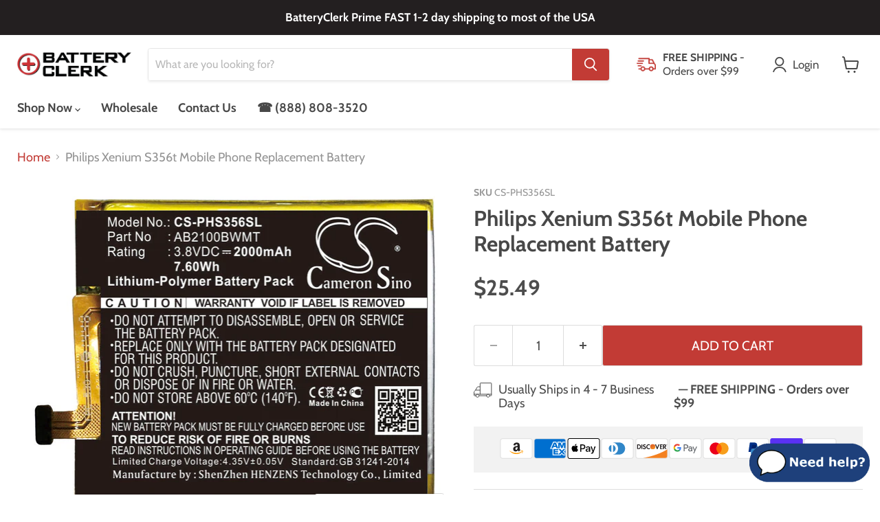

--- FILE ---
content_type: text/css
request_url: https://batteryclerk.com/cdn/shop/t/25/assets/section-faq.css?v=21467430191208719551681869285
body_size: -140
content:
.faq-section.product-section--container{margin-bottom:3.125rem}@media screen and (min-width: 1024px){.faq-section.product-section--container{margin-bottom:4.25rem}}.faq-section .container{display:flex;flex-direction:column;align-items:center}.faq-image{margin-left:0;margin-top:4rem}.faq-main{flex:1;width:100%}@media screen and (min-width: 720px){.faq-section .container{flex-direction:row;align-items:flex-end}.faq-main{width:unset}.faq-image{margin-left:4rem}}.faq-header{text-align:center;margin-bottom:3rem}.faq-header h2{font-size:var(--font-size-heading-3)}.faq-main .collapsible-tab__heading{text-transform:none;font-size:var(--font-size-body);padding:1.5rem 0}@media screen and (min-width: 720px){.faq-header h2{font-size:var(--font-size-heading-1)}.faq-main .collapsible-tab__heading{text-transform:none;font-size:var(--font-size-heading-4)}}.view-more-btn{text-align:center;margin-top:2rem}.faq-section .pxu-lia-element{--slide-fade-translate-x: 30px;animation:slide-fade-x .6s cubic-bezier(.4,0,.2,1) both paused;animation-delay:calc(.25s + .1s * var(--pxu-lia-outer-sequence) + .1s * var(--pxu-lia-inner-sequence))}.faq--regular .customer-service .icon-conversation{margin-right:1rem}.faq--regular .livechat_trigger .icon-conversation{color:#212322}.faq--regular .customer-service div:last-of-type{border-left:1px solid #b9b9b9;display:flex;flex-direction:column;margin-left:1rem;padding-left:1rem}.faq--regular .customer-service span{display:block}.faq--regular .customer-service a{display:inline-block}.faq--regular .livechat_trigger:not(.icon):before{content:"|";margin:0 .5rem;padding:0 .5rem;color:#b9b9b9}.faq--regular .customer-service p{margin:0}.faq--regular .customer-service{display:grid;grid-column-gap:1em;grid-template-columns:40px calc(100% - 40px);max-width:345px;text-align:left;margin-top:1rem}.faq--regular .customer-service .icon-conversation{align-self:baseline;grid-column-end:2;grid-column-start:1;margin-right:0;margin-top:.25em}.faq--regular .customer-service div{grid-column-start:2}.faq--regular .customer-service div:last-of-type:before{background:#484848;content:"";display:block;height:1px;margin:1rem 0;width:50px}.faq--regular .customer-service div:last-of-type{border-left:none;margin-bottom:.5rem;margin-left:0;padding-left:0}
/*# sourceMappingURL=/cdn/shop/t/25/assets/section-faq.css.map?v=21467430191208719551681869285 */


--- FILE ---
content_type: text/css
request_url: https://js.klevu.com/klevu-css/klevu_search_box_klevu-156702655725210559.min.css?t=0
body_size: 8913
content:
.klevu-clear-left{clear:left}.klevu-clear-both{clear:both}.klevu-pt-rs-hover{position:absolute;z-index:20000000000;width:330px;font-family:inherit;font-size:13px;background-color:#fff;border-radius:3px;color:#333;border:1px solid #ddd;-webkit-box-shadow:0 3px 5px rgba(50,50,50,0.25);-moz-box-shadow:0 3px 5px rgba(50,50,50,0.25);box-shadow:0 3px 5px rgba(50,50,50,0.25)}
.klevu-fluid .klevu-pt-rs-hover{width:24%}.klevu-pt-rs-hover strong{color:#777;display:inline-block;padding:0 4px;font-size:12px;margin-right:12px;font-weight:normal;padding-left:8px;margin-top:8px;margin-bottom:5px}
.klevu-pt-rs-hover .klevu-pt-rs-keywords{color:#666;text-align:left;border-bottom:1px solid #ddd;padding-bottom:10px}
.klevu-pt-rs-hover .klevu-pt-rs-keywords a{display:block;padding:6px 10px 6px 20px;line-height:14px;color:#000;text-decoration:none}
.klevu-pt-rs-hover a:hover{background-color:#f5f5f5}.klevu-searching-area-l2{position:absolute;z-index:20000000000;width:380px;font-family:inherit;font-size:13px;background-color:#fff;border-radius:3px;color:#333;border:1px solid #ddd;-webkit-box-shadow:0 3px 5px rgba(50,50,50,0.25);-moz-box-shadow:0 3px 5px rgba(50,50,50,0.25);box-shadow:0 3px 5px rgba(50,50,50,0.25)}
.klevu-fluid .klevu-searching-area-l2{width:28%}.klevu-searching-area-l2 .klevuLoader img{display:inline-block;width:22px !important}
.klevuSuggestionHeading{overflow:visible;padding-left:8px;margin-top:8px;margin-bottom:5px;text-align:left}
.klevuSuggestionHeading span.klevuLoader{float:right}.klevu-searching-area-l2 span.klevuLoader img{width:22px !important;margin-right:10px}
.klevuSuggestionHeading .klevuHeadingText{color:#777;display:inline-block;padding:0 4px;font-size:12px;margin-right:12px}
.klevuSuggestionHeading a{float:right;margin-right:10px;color:#2a71bc;font-weight:normal;text-decoration:none}
.klevuSuggestionHeading a:hover{text-decoration:underline}.klevuAutoSuggestion-l2{border-bottom:1px solid #ddd;padding-bottom:10px}
.klevuAutoSuggestion-l2 ul{margin:0;padding:0;text-align:left}.klevuAutoSuggestion-l2 ul li{margin:0;display:block;list-style:none;margin:0;cursor:default;text-align:left}
.klevuAutoSuggestion-l2 ul li a{display:block;padding:4px 10px 4px 20px;line-height:14px;color:#000;text-decoration:none;font-size:13px}
.klevuAutoSuggestion-l2 ul li:hover{background-color:#f5f5f5}.klevuAutoSuggestion-l2 ul li.klevu-hovered{background-color:#f5f5f5}
.klevuAutoSuggestion-l2 ul li.klevu-ac-inCat{padding-left:10px}.klevuAutoSuggestion-l2 ul li ul li a{padding-left:35px}
.klevuAutoSuggestion-l2 ul li strong{color:#2980b9}.klevuSearchResults-l2 ul{margin:0;padding-left:0;text-align:left}
.klevuSearchResults-l2 ul li{display:block;width:100%;height:auto;text-align:left;position:relative;border-bottom:1px solid #efefef;margin:0}
.klevuSearchResults-l2 ul li a.klevu-result-box-l2{text-decoration:none;color:#000;outline:0;display:block;padding:8px 7px;height:auto;line-height:20px}
.klevuSearchResults-l2 .klevu-img-wrap-l2{float:left;overflow:hidden;width:20% !important;height:55px !important;text-align:center}
.klevuSearchResults-l2 img{max-width:100% !important;max-height:50px !important;width:auto;height:auto;border:0;outline:0;margin-top:5px;display:inline-block;opacity:1}
.klevuSearchResults-l2 .klevu-discount-badge-l2{background:#ffcc01;padding:0 5px;color:#000;font-size:9px;position:absolute;top:6px;left:4px}
.klevuSearchResults-l2 .klevu-discount-badge-l2 strong{color:#000}.klevuSearchResults-l2 ul li .klevu-name-desc-l2{float:left;width:74%;margin-left:8px}
.klevuSearchResults-l2 ul li .klevu-name-l2{font-size:13px;text-decoration:none;font-weight:bold;color:#000;word-wrap:break-word}
.klevuSearchResults-l2 ul li .klevu-desc-l2{color:#8a8a8a;font-size:13px}.klevuSearchResults-l2 .klevu-stars-small-l2{height:13px;display:inline-block;vertical-align:bottom;background:transparent url(https://js.klevu.com/klevu-js-v1/img-1-1/star-gray.png) top left repeat-x;width:65px;margin-top:5px}
.klevuSearchResults-l2 .klevu-stars-small-l2 .klevu-rating-l2{background:transparent url(https://js.klevu.com/klevu-js-v1/img-1-1/star-yellow.png) top left repeat-x;height:13px}
.klevuSearchResults-l2 ul li .klevu-saleprice-l2{font-weight:bold;font-size:13px;margin-bottom:5px;color:#000}
.klevuSearchResults-l2 ul li .klevu-origprice-l2{margin-left:5px;font-size:12px;text-decoration:line-through;color:#777}
ul li span.klevuPriceGreyText-l2{font-weight:normal;font-size:11px !important;margin-bottom:5px;color:#393939 !important}
.klevuSearchResults-l2 ul li .klevu-variants-l2{font-size:9px;text-align:left;color:#777}.klevuSearchResults-l2 ul li .klevu-out-of-stock-l2{font-size:9px;text-align:left;color:#777}
.klevuSearchResults-l2 ul li .klevu-vat-caption-l2{font-size:9px;text-align:left;color:#777}.klevuSearchResults-l2 ul li:hover{background-color:#f5f5f5}
.klevuSearchResults-l2 ul li a.klevu-result-box-l2:hover .klevu-name-l2{text-decoration:underline}.klevuSearchResults-l2 ul li:hover .klevuSearchResults-l2 ul li div{color:#fff !important}
.klevuNoResults{display:none;text-align:center;font-size:13px;padding-top:30px;padding-bottom:30px}@font-face{font-family:'WebRupee';src:url('https://js.klevu.com/klevu-css/kuwebrupeefont/WebRupee.V2.0.eot');src:local('WebRupee'),url('https://js.klevu.com/klevu-css/kuwebrupeefont/WebRupee.V2.0.ttf') format('truetype'),url('https://js.klevu.com/klevu-css/kuwebrupeefont/WebRupee.V2.0.woff') format('woff'),url('https://js.klevu.com/klevu-css/kuwebrupeefont/WebRupee.V2.0.svg') format('svg');font-weight:normal;font-style:normal}
.klevuwebrupee{font-family:'WebRupee'}@font-face{font-family:'FontAwesome';src:url('https://js.klevu.com/klevu-css/kuwebiconsfont/fontawesome-webfont.eot?v=4.5.0');src:url('https://js.klevu.com/klevu-css/kuwebiconsfont/fontawesome-webfont.eot?#iefix&v=4.5.0') format('embedded-opentype'),url('https://js.klevu.com/klevu-css/kuwebiconsfont/fontawesome-webfont.woff2?v=4.5.0') format('woff2'),url('https://js.klevu.com/klevu-css/kuwebiconsfont/fontawesome-webfont.woff?v=4.5.0') format('woff'),url('https://js.klevu.com/klevu-css/kuwebiconsfont/fontawesome-webfont.ttf?v=4.5.0') format('truetype'),url('https://js.klevu.com/klevu-css/kuwebiconsfont/fontawesome-webfont.svg?v=4.5.0#fontawesomeregular') format('svg');font-weight:normal;font-style:normal}
.klevu-ruble{display:inline-block;font:normal normal normal 14px/1 FontAwesome;font-size:inherit;text-rendering:auto;-webkit-font-smoothing:antialiased;-moz-osx-font-smoothing:grayscale}
.klevu-ruble:before{content:"\f158"}.klevuPriceRangeSlider{width:80%;margin:0 auto;margin-top:30px;min-height:50px}
.klevuPS-target,.klevuPS-target *{-webkit-touch-callout:none;-webkit-user-select:none;-ms-touch-action:none;touch-action:none;-ms-user-select:none;-moz-user-select:none;user-select:none;-moz-box-sizing:border-box;box-sizing:border-box}
.klevuPS-target{position:relative;direction:ltr}.klevuPS-base{width:100%;height:100%;position:relative;z-index:1}
.klevuPS-origin{position:absolute;right:0;top:0;left:0;bottom:0}.klevuPS-handle{position:relative;z-index:1}
.klevuPS-stacking .klevuPS-handle{z-index:10}.klevuPS-state-tap .klevuPS-origin{-webkit-transition:left .3s,top .3s;transition:left .3s,top .3s}
.klevuPS-base,.klevuPS-handle{-webkit-transform:translate3d(0,0,0);transform:translate3d(0,0,0)}.klevuPS-horizontal{height:4px}
.klevuPS-horizontal .klevuPS-handle{width:18px;height:18px;left:-9px;top:-7px}.klevuPS-vertical{width:18px}
.klevuPS-vertical .klevuPS-handle{width:28px;height:34px;left:-6px;top:-17px}.klevuPS-background{background:#c7c8ca}
.klevuPS-connect{background:#414042;-webkit-transition:background 450ms;transition:background 450ms}
.klevuPS-origin{border-radius:2px}.klevuPS-target{border-radius:4px}.klevuPS-draggable{cursor:w-resize}
.klevuPS-vertical .klevuPS-draggable{cursor:n-resize}.klevuPS-handle{border:1px solid #414042;border-radius:50%;background:#fff;cursor:pointer}
.klevuPS-tooltip{display:block;position:absolute;text-align:center;font-size:13px;margin-left:-9px}.klevuPS-horizontal .klevuPS-handle-lower .klevuPS-tooltip{bottom:-24px}
.klevuPS-horizontal .klevuPS-handle-upper .klevuPS-tooltip{bottom:-24px}@media only screen and (max-width:1024px){.klevu-fluid .klevu-searching-area-l2{width:40%}
.klevu-fluid .klevu-pt-rs-hover{width:50% !important}}@media only screen and (min-width:641px) and (max-width:768px){.klevu-fluid .klevu-searching-area-l2{width:50%}
.klevu-fluid .klevu-pt-rs-hover{width:45% !important}}@media only screen and (max-width:640px){.klevu-fluid .klevu-searching-area-l2{width:60%}
.klevu-fluid .klevu-pt-rs-hover{width:50% !important}}@media only screen and (max-width:480px){.klevu-fluid .klevu-pt-rs-hover{width:90% !important}
.klevu-fluid .klevu-searching-area-l2{width:90%}.klevu-fluid .klevuSearchResults-l2 .klevu-img-wrap-l2{width:25% !important;height:50px !important}
.klevu-fluid .klevuSearchResults-l2 ul li .klevu-name-desc-l2{width:70%}.klevu-fluid .klevuSearchResults-l2 ul li .klevu-desc-l2{display:none}
.klevu-fluid .klevuSearchResults-l2 ul li .klevu-saleprice-l2{font-weight:normal}}.kuContainer{width:100%;margin:0 auto;font-family:inherit;font-size:12px;background-color:#fff;box-sizing:border-box;-moz-box-sizing:border-box;-webkit-box-sizing:border-box;padding:10px}
.kuProListing{margin-top:20px;margin-bottom:20px}.kuFilters{float:left;width:22%}.kuFilterBox{margin-bottom:20px}
.kuFilterHead{padding:6px;font-size:13px;text-align:left;line-height:1.8;border-bottom:1px solid #c7c8ca;text-transform:uppercase;font-weight:600;color:#414042;padding-right:20px}
.kuShowOpt{text-align:left;padding:3px;padding-left:30px;margin-bottom:12px;margin-top:-5px}.kuHideOpt{text-align:left;padding:3px;padding-left:35px;margin-bottom:20px;margin-top:-15px}
.kuShowOpt img,.kuHideOpt img{width:auto !important}.kuShowOpt a,.kuHideOpt a{color:#4d7abf;text-decoration:none}
.kuFilterNames ul{margin:0;padding:0;margin-top:12px;margin-left:0 !important;padding-left:0 !important;width:100% !important}
.kuFilterNames ul li{list-style:none;text-align:left;width:99%;display:inline-table;margin:0;padding-left:0;margin-left:0 !important}
.kuFilterNames ul li a{display:block;position:relative;overflow:hidden;margin:0 5px;padding-left:5px;padding-right:5px;font-size:13px;text-decoration:none;cursor:pointer;font-style:normal;color:#414042;border:none !important;line-height:24px}
.kuFilterNames ul li a:hover{cursor:pointer}.kuFilterNames ul li.kuSelected a{color:#414042}.kuFilterNames ul li a span.kuFilterLabel{float:left;width:86%;margin:0;padding:0;font-weight:normal}
.kuFilterNames ul li a span.kuFilterTotal{float:right;width:13%;text-align:right}.kuFilterLabel:before{content:'';border:1px solid #c7c8ca;border-radius:50%;margin-right:8px;height:12px;width:12px;display:inline-block;color:#777;margin-top:0;position:relative;box-sizing:border-box;-moz-box-sizing:border-box;-webkit-box-sizing:border-box;transition:background 200ms;-webkit-transition:background 200ms;-moz-transition:background 200ms}
.kuFilterNames ul li a:hover span.kuFilterLabel:before{background:#414042;border:1px solid #414042}.kuFilterNames ul li.kuSelected span.kuFilterLabel:before{background:#414042;border:1px solid #414042}
.kuMulticheck .kuFilterLabel:before{content:'';border:1px solid #c7c8ca;border-radius:0;margin-right:8px;height:15px;width:15px;color:#777;margin-bottom:-1px;position:relative;box-sizing:border-box;-moz-box-sizing:border-box;-webkit-box-sizing:border-box;transition:background 200ms;-webkit-transition:background 200ms;-moz-transition:background 200ms;transition:border-color 200ms;-webkit-transition:border-color 200ms;-moz-transition:border-color 200ms}
.kuMulticheck .kuFilterNames ul li a:hover span.kuFilterLabel:before{background:#fff;border:1px solid #414042}
.kuMulticheck .kuFilterNames ul li.kuSelected span.kuFilterLabel:before{background:#fff;border:1px solid #414042}
.kuMulticheck .kuHover .kuFilterNames ul li a:hover span.kuFilterLabel:after{content:'';position:absolute;width:9px;height:5px;background:transparent;top:5px;left:8px;border:1px solid #ccc;border-top:0;border-right:0;box-sizing:border-box;-moz-box-sizing:border-box;-webkit-box-sizing:border-box;-webkit-transform:rotate(-45deg);-moz-transform:rotate(-45deg);-o-transform:rotate(-45deg);-ms-transform:rotate(-45deg);transform:rotate(-45deg)}
.kuMulticheck .kuFilterNames ul li.kuSelected span.kuFilterLabel:after{content:'';position:absolute;width:9px;height:5px;background:transparent;top:5px;left:8px;border:1px solid #414042;border-top:0;border-right:0;box-sizing:border-box;-moz-box-sizing:border-box;-webkit-box-sizing:border-box;-webkit-transform:rotate(-45deg);-moz-transform:rotate(-45deg);-o-transform:rotate(-45deg);-ms-transform:rotate(-45deg);transform:rotate(-45deg)}
.kuMulticheck .kuFilterNames ul li.kuSelected:hover span.kuFilterLabel:after{box-sizing:border-box;-moz-box-sizing:border-box;-webkit-box-sizing:border-box;border-color:#414042}
.kuFilterNames ul li a span.kuFilterCancel{float:right;width:13%;text-align:right}.kuResultList{float:right;width:75%;margin-top:3px}
.kuSortHeader{padding-top:0;margin-top:0}.kuResultInfo{border-bottom:1px solid #c7c8ca}.kuTotalResultsTab{float:left;width:50%}
.kuTotResults{text-align:left;margin-bottom:10px;line-height:24px;font-weight:bold;font-size:14px;float:left;color:#414042}
.kuTotalResultsTab .kuTabs{line-height:30px}.kuTotalResultsTab .kuTabs a{padding:8px 5px;cursor:pointer;font-size:12px;margin-right:5px;transition:background 200ms;-webkit-transition:background 300ms;-moz-transition:background 200ms;color:#414042;line-height:22px;text-decoration:none}
.kuTotalResultsTab .kuTabs a:hover{border-bottom:3px solid #c7c8ca;text-decoration:none}.kuTotalResultsTab a.kuTabSelected{border-bottom:3px solid #c7c8ca}
.kuTotalResultsTab a.kuTabSelected:hover{background:0}.kuSortingOpt{padding-top:12px;padding-bottom:12px;width:100%;margin-top:10px}
.kuSortby{float:left;width:35%}.kuSortby label{display:inline-block;color:#414042}.kuSortby select{display:inline;height:auto;min-height:22px;width:auto;margin-left:5px;max-width:135px}
.kuView{float:right;width:15%;text-align:right}.kuView .kuGridviewBtn{background:url(https://js.klevu.com/klevu-js-v1/img-1-1/ku-gridview.png) no-repeat 0 0;cursor:pointer}
.kuView .kuListviewBtn{background:url(https://js.klevu.com/klevu-js-v1/img-1-1/ku-listview.png) no-repeat 0 0;cursor:pointer}
.kuView a{display:inline-block;width:22px;height:22px;margin-left:4px;text-align:center;vertical-align:middle;overflow:hidden;-webkit-transition:background-position .1s ease-in;-moz-transition:background-position .1s ease-in;-o-transition:background-position .1s ease-in;transition:background-position .1s ease-in}
.kuView a:hover{background-position:0 -25px;text-decoration:none}.kuView a.kuCurrent{background-position:0 -25px;text-decoration:none}
.kuPerPage{float:left;width:32%;margin-left:10px;text-align:center}.kuPerPage label{display:inline;color:#414042}
.kuPerPage select{width:auto !important;height:auto;min-height:22px;display:inline;margin-left:5px}.kuPagination{width:33%;float:right;margin-left:10px;text-align:right;margin-bottom:5px}
.kuPagination a{margin:0;position:relative;display:inline-block;padding-left:4px;padding-right:5px;color:#414042;cursor:pointer;text-decoration:none;border-right:1px solid #c7c8ca;font-size:13px}
.kuPagination a:hover{color:#000}.kuPagination a.kuCurrent{background:#fff;-webkit-box-shadow:none;-moz-box-shadow:none;box-shadow:none;font-weight:bold}
.kuPagination a:last-child{border-right:0}.kuOtherContent .kuPagination{float:right}.kuOtherContent .kuPerPage{margin-left:0;text-align:left}
.kuClearLeft{clear:both;line-height:0}.klevu-clearboth-listview{clear:left}.kuDiscountBadge{background:#414042;padding:7px 0 0 0;color:#fff;width:47px;height:40px;border-radius:50%;font-weight:bold;position:absolute;text-align:center;-moz-transition:all .5s ease;-webkit-transition:all .5s ease;-o-transition:all .5s ease;transition:all .5s ease}
.kuDiscountBadge span{display:block}.kuResults{margin-top:10px}.kuOtherContentView{margin-top:10px}.kuOtherContentView ul li .kuNameDesc{margin-top:0 !important}
.kuListView{margin-top:10px}.kuListView ul{margin:0;padding:0;width:100% !important}.kuListView ul li{position:relative;display:block;width:100%;height:auto;padding:10px;text-align:left;margin-bottom:32px;box-sizing:border-box;-moz-box-sizing:border-box;-webkit-box-sizing:border-box;padding:15px;border:1px solid #eee;margin-left:0}
.kuListView ul li:before{display:none !important}.kuListView ul li:hover{box-shadow:0 0 10px rgba(0,0,0,0.2);border-color:transparent;transition:box-shadow 400ms ease-out;-moz-transition:box-shadow 400ms ease-out;-webkit-transition:box-shadow 400ms ease-out;-o-transition:box-shadow 400ms ease-out}
.kuListView .klevuImgWrap{float:left;overflow:hidden;width:18% !important;height:165px !important;text-align:center}
.kuListView .klevuImgWrap img{max-width:100% !important;max-height:200px !important;height:auto;width:auto;border:0;outline:0;display:inline-block !important;-webkit-transition:all .5s ease-in-out;-moz-transition:all .5s ease-in-out;-o-transition:all .5s ease-in-out;-ms-transition:all .5s ease-in-out;transition:all .5s ease-in-out;opacity:1}
.kuListView ul li:hover .klevuImgWrap img{-webkit-transform:scale(1.1);-moz-transform:scale(1.1);-o-transform:scale(1.1);-ms-transform:scale(1.1);transform:scale(1.1)}
.kuListView ul li .kuDiscountBadge{top:10px;left:10px}.kuListView .kuStarsSmall{height:13px;display:inline-block;vertical-align:bottom;background:transparent url(https://js.klevu.com/klevu-js-v1/img-1-1/star-gray.png) top left repeat-x;width:66px;margin-left:5px}
.kuListView .kuStarsSmall .kuRating{background:transparent url(https://js.klevu.com/klevu-js-v1/img-1-1/star-yellow.png) top left repeat-x;height:13px}
.kuListView ul li .kuNameDesc{float:left;width:50%;margin-left:5px;margin-top:15px}.kuListView ul li .kuName{padding:5px}
.kuListView ul li .kuDesc{line-height:20px;padding:5px;font-style:normal;color:#414042}.kuListView ul li .kuName a{font-size:14px;text-decoration:none;color:inherit;font-style:normal;color:#414042}
.kuListView ul li .kuName a:hover{text-decoration:underline}.kuListView ul li .kuPrice{float:left;width:14%;margin-top:15px;margin-bottom:5px;padding:5px;text-align:center;color:#414042}
.kuListView ul li .kuSalePrice{font-weight:bold;font-size:16px;margin-bottom:5px;font-family:inherit}
.kuListView ul li .kuOrigPrice{font-size:13px;text-decoration:line-through}.kuGridView{margin-top:10px}
.kuGridView ul{margin:0;padding:0;margin-left:0 !important;padding-left:0 !important;width:100% !important}
.kuGridView ul li{display:inline-block;width:32%;min-height:360px;padding:0;vertical-align:top;text-align:center;padding-top:15px;margin:8px 1% 20px 0 !important;font-style:normal;position:relative;box-sizing:border-box;-moz-box-sizing:border-box;-webkit-box-sizing:border-box;padding:10px;border:1px solid #eee;border-radius:3px}
.kuGridView ul li:before{display:none !important}.kuGridView ul li:hover{box-shadow:0 0 10px rgba(0,0,0,0.2);border-color:transparent;transition:box-shadow 400ms ease-out;-moz-transition:box-shadow 400ms ease-out;-webkit-transition:box-shadow 400ms ease-out;-o-transition:box-shadow 400ms ease-out}
.kuGridView .klevuImgWrap{float:none;overflow:hidden;width:100% !important;height:210px !important;text-align:center;margin:0 auto;position:relative}
.kuGridView .klevuImgWrap a{position:static}.kuGridView .klevuImgWrap img{display:block;max-width:100% !important;max-height:200px !important;height:auto;width:auto;bottom:-100%;top:-100%;left:0;right:0;margin:auto !important;border:0;outline:0;display:inline-block !important;position:absolute;-webkit-transition:all .5s ease-in-out;-moz-transition:all .5s ease-in-out;-o-transition:all .5s ease-in-out;-ms-transition:all .5s ease-in-out;transition:all .5s ease-in-out;vertical-align:middle;opacity:1}
.kuGridView ul li:hover .klevuImgWrap img{-webkit-transform:scale(1.1);-moz-transform:scale(1.1);-o-transform:scale(1.1);-ms-transform:scale(1.1);transform:scale(1.1)}
.kuGridView ul li .kuDiscountBadge{top:10px;right:10px}.kuGridView ul li:hover .kuDiscountBadge{width:57px;height:47px;padding-top:10px}
.kuGridView .kuNameDesc{float:none;text-align:left;padding-left:10px;margin-top:10px}.kuGridView .kuDesc{display:none}
.kuGridView ul li .kuName{margin-bottom:5px}.kuGridView .kuStarsSmall{height:13px;display:inline-block;vertical-align:bottom;background:transparent url(https://js.klevu.com/klevu-js-v1/img-1-1/star-gray.png) top left repeat-x;width:66px}
.kuGridView .kuStarsSmall .kuRating{background:transparent url(https://js.klevu.com/klevu-js-v1/img-1-1/star-yellow.png) top left repeat-x;height:13px}
.kuAddtocart{box-sizing:border-box;-moz-box-sizing:border-box;-webkit-box-sizing:border-box}.kuAddtocart input[type="text"]{display:none;border:1px solid #ddd;outline:0;text-align:right}
.kuAddtocart a.kuAddtocartBtn{background:#414042;color:#fff;padding:7px 15px;margin-bottom:0;text-align:center;vertical-align:middle;cursor:pointer;white-space:nowrap;-webkit-user-select:none;-moz-user-select:none;-ms-user-select:none;-o-user-select:none;text-decoration:none;font-size:13px;line-height:19px;text-transform:uppercase;transition:all .3s ease}
.kuAddtocart a.kuAddtocartBtn:hover{background:#777}.kuGridView ul li .kuAddtocart{width:95%;margin-bottom:15px;text-align:left;padding-left:10px;position:absolute;bottom:0;visibility:hidden;opacity:0;transition:visibility 0,opacity .5s linear;-webkit-transition:visibility 0,opacity .5s linear;-moz-transition:visibility 0,opacity .5s linear}
.kuGridView ul li input[type="text"]{width:25%}.kuGridView ul li:hover .kuAddtocart{visibility:visible;opacity:1}
.kuListView ul li .kuAddtocart{width:15%;float:left;margin-top:30px;visibility:hidden;opacity:0;transition:visibility 0,opacity .5s linear;-webkit-transition:visibility 0,opacity .5s linear;-moz-transition:visibility 0,opacity .5s linear}
.kuListView ul li input[type="text"]{width:5%;float:none}.kuListView ul li:hover .kuAddtocart{visibility:visible;opacity:1}
.kuGridView ul li .kuAddtocart img,.kuListView ul li .kuAddtocart img{max-height:22px !important;max-width:auto !important}
.kuGridView ul li .kuName a{font-size:13px;text-decoration:none;color:#414042;border:0}.kuGridView ul li .kuName a:hover{text-decoration:underline}
.kuGridView ul li .kuPrice{float:none;margin-top:12px;padding-left:10px;text-align:left;color:#414042}
.kuGridView ul li .kuSalePrice{font-size:14px;font-weight:bold;font-family:inherit;text-align:left;display:inline;margin-right:10px}
.priceGreyText{font-size:11px;color:#636363}.kuGridView ul li .kuOrigPrice{font-size:12px;text-decoration:line-through;text-align:left;display:inline;margin-right:5px}
.kuGridView ul li .kuVariants{text-align:left}.kuGridView ul li strong{color:#2980b9}.kuBottomPagi{padding-top:8px;border-top:1px solid #c7c8ca}
.kuBottomPagi .kuPerPage{margin-left:0;text-align:left}.kuBottomPagi .kuPagination{width:50%;float:right;margin-top:5px}
.kuPagination a{font-style:normal}.kuClearBoth{clear:both}.kuNoRecordFound{text-align:center;margin-top:10%;margin-bottom:10%;color:#414042}
.kuVariants{font-size:10px;margin-top:2px;color:#414042}#loader{height:400px}#loader img{margin-top:10%;display:inline-block;width:auto !important}
.kuOtherContent{display:none}.disableKuFilter{opacity:.3;pointer-events:none}.kuPriceRangeSlider{width:75%;margin:0 auto;margin-top:30px;min-height:50px}
.kuPS-target,.kuPS-target *{-webkit-touch-callout:none;-webkit-user-select:none;-ms-touch-action:none;touch-action:none;-ms-user-select:none;-moz-user-select:none;user-select:none;-moz-box-sizing:border-box;box-sizing:border-box}
.kuPS-target{position:relative;direction:ltr}.kuPS-base{width:100%;height:100%;position:relative;z-index:1}
.kuPS-origin{position:absolute;right:0;top:0;left:0;bottom:0}.kuPS-handle{position:relative;z-index:1}
.kuPS-stacking .kuPS-handle{z-index:10}.kuPS-state-tap .kuPS-origin{-webkit-transition:left .3s,top .3s;transition:left .3s,top .3s}
.kuPS-base,.kuPS-handle{-webkit-transform:translate3d(0,0,0);transform:translate3d(0,0,0)}.kuPS-horizontal{height:4px}
.kuPS-horizontal .kuPS-handle{width:18px;height:18px;left:-9px;top:-7px}.kuPS-vertical{width:18px}.kuPS-vertical .kuPS-handle{width:28px;height:34px;left:-6px;top:-17px}
.kuPS-background{background:#c7c8ca}.kuPS-connect{background:#414042;-webkit-transition:background 450ms;transition:background 450ms}
.kuPS-origin{border-radius:2px}.kuPS-target{border-radius:4px}.kuPS-draggable{cursor:w-resize}.kuPS-vertical .kuPS-draggable{cursor:n-resize}
.kuPS-handle{border:1px solid #414042;border-radius:50%;background:#fff;cursor:pointer}.kuPS-tooltip{display:block;position:absolute;text-align:center;font-size:13px;margin-left:-6px;background-color:transparent}
.kuPS-horizontal .kuPS-handle-lower .kuPS-tooltip{bottom:-24px;color:#414042}.kuPS-horizontal .kuPS-handle-upper .kuPS-tooltip{bottom:-24px;color:#414042}
.disableKlevuFilter{opacity:.3;pointer-events:none}.kuContainer{max-width:1200px}.kuContainer.kuFiltersTop .kuFilters{border:0 solid #e8e8e8;float:right;width:87%}
.kuContainer.kuFiltersTop .kuResultList{float:left;width:100%}.kuContainer.kuFiltersTop .kuFilterBox{border:1px solid #e8e8e8;display:inline-block;float:left;height:auto;margin-bottom:5px;margin-left:-1px;min-width:90px;position:relative;width:auto}
.kuContainer.kuFiltersTop .kuShowOpt{display:none !important}.kuContainer.kuFiltersTop .kuFilterHead{border-bottom:0 none;border-right:0 solid #e8e8e8;color:#414042;height:32px;line-height:32px;padding:0 10px;position:relative;text-align:center;text-transform:uppercase}
.kuContainer.kuFiltersTop .kuFilterNames{display:none;left:0;position:absolute;top:32px;min-width:250px;width:99.8%;transition:all .5s ease;min-height:80px;max-height:180px;overflow:auto;background:#FFF;border:1px solid #e8e8e8;padding-top:5px;padding-bottom:10px;z-index:100}
.kuContainer.kuFiltersTop .kuFilterHead:hover{transition:all .5s ease;cursor:pointer}.kuContainer.kuFiltersTop .kuFilterHead:hover+.kuFilterNames,.kuFilterNames:hover{display:block !important}
.kuContainer.kuFiltersTop .kuFilterHead::after{border-left:1px solid #414042;border-top:1px solid #414042;content:"";display:inline-block;height:2px;margin-left:8px;transform:rotate(225deg);width:2px;margin-bottom:2px}
.kuContainer.kuFiltersTop #ku-search-filter-tags{display:block;color:#888;float:right;margin-bottom:25px;width:87%;text-align:left;line-height:20px}
.ku-search-filter-tag{background:#f2f3f6;border:1px solid #f8f8f8;margin-right:5px;border-radius:0;font-size:11px;padding:2px 3px}
.ku-search-filter-remove,.ku-search-filter-remove-all{cursor:pointer;transition:all .3s ease}.ku-search-filter-remove:hover,.ku-search-filter-remove-all:hover{color:#000}
.kuContainer.kuFiltersTop .kuGridView ul li{width:24%;margin-right:1%}.kuContainer.kuFiltersTop .kuFilterHead.kufilter-label{color:#414042 !important;display:inline-block;float:left;border:0 solid #414042;font-size:16px;height:32px;line-height:20px;padding:0;width:12%;text-align:left;min-width:60px}
.kuContainer.kuFiltersTop .kuFilterHead.kufilter-label::after{display:none}.ku-search-block-full{margin:15px 0 15px 0;position:relative}
div#ku-search-form form{width:100%;max-width:100% !important}.ku-searchfield{border:1px solid #e8e8e8;padding:0 10px !important;width:100%;max-width:100%;box-sizing:border-box !important;height:38px !important;line-height:38px !important;background:none !important;box-shadow:none !important;margin-bottom:0 !important}
.ku-search-btn{background:rgba(0,0,0,0) url(https://js.klevu.com/klevu-js-v1/img-1-1/ku-search-icon.png) no-repeat !important;border:none !important;cursor:pointer;position:absolute;right:0;text-transform:uppercase;height:38px !important;width:38px !important;top:0;background-size:22px 22px !important;background-position:center center !important;box-sizing:border-box;line-height:38px !important;box-shadow:none !important}
.ku-search-btn:hover{background:rgba(0,0,0,0) url("https://js.klevu.com/klevu-js-v1/img-1-1/ku-search-icon.png") no-repeat scroll center center / 22px 22px;border:medium none;cursor:pointer;transform:scale(1)}
.kuContainer.kuFiltersLeft #ku-search-filter-tags{display:none}.kuContainer.kuFiltersLeft .kuFilterBox{height:201px;overflow:hidden}
.kuContainer.kuFiltersLeft .kuFilterHead.kufilter-label{background:rgba(0,0,0,0) none repeat scroll 0 0;border:0;color:#414042 !important;display:block;font-size:15px;margin-bottom:10px;margin-top:-60px;max-width:245px;padding:5px !important}
.kuFiltersLeft .ku-search-block-full{float:right;width:75%;position:relative}.kuFiltersLeft .ku-search-block-full form{margin:0;padding:0}
.kuContainer #ku-search-filter-tags{display:block !important;color:#222;margin-top:10px;margin-bottom:10px;width:100%;text-align:left;padding-bottom:0;padding-left:0;position:relative}
.ku-search-filter-tag{background:#eee;border:0 solid #f8f8f8;margin-right:4px;border-radius:0;font-size:11px;padding:0 5px;color:#222;margin-bottom:4px;display:inline-block;line-height:20px}
.ku-search-filter-remove,.ku-search-filter-remove-all{cursor:pointer;font-size:12px;color:#222;text-decoration:none}
.ku-search-filter-remove-all a{color:#222;font-size:12px;text-decoration:none;cursor:pointer}.ku-search-filter-remove-all a:hover{color:#333}
.kuFilterHead{cursor:pointer}.kuExpand{position:relative !important;transition:all .3s ease}.kuFilterHead.kuExpand::after{-moz-border-bottom-colors:none;-moz-border-left-colors:none;-moz-border-right-colors:none;-moz-border-top-colors:none;border-color:#000;border-image:none;border-style:solid;border-width:0 1px 1px 0;content:"";display:inline-block;padding:4px;position:absolute;right:12px;top:10px;-ms-transform:rotate(45deg);-moz-transform:rotate(45deg);-webkit-transform:rotate(45deg);transform:rotate(45deg);transition:all .3s ease 0}
.kuCollapse{position:relative !important;transition:all .3s ease}.kuFilterHead.kuCollapse::after{-moz-border-bottom-colors:none;-moz-border-left-colors:none;-moz-border-right-colors:none;-moz-border-top-colors:none;border-color:#000;border-image:none;border-style:solid;border-width:0 1px 1px 0;content:"";display:inline-block;padding:4px;position:absolute;right:12px;top:16px;-ms-transform:rotate(-135deg);-moz-transform:rotate(-135deg);-webkit-transform:rotate(-135deg);transform:rotate(-135deg);transition:all .3s ease}
.kuContainer.kuFiltersTop .kuFilterHead.kuCollapse::after{border-width:1px 0 0 1px;position:initial}
.kuContainer.kuFiltersTop .kuFilterHead.kuExpand::after{border-width:0 1px 1px 0;position:initial}.kuContainer.kuFiltersLeft #ku-search-filter-tags{display:block;width:74%;float:right;margin-top:0}
.kuContainer{width:100% !important}@media only screen and (max-width:1200px){.kuContainer.kuFiltersTop .kuFilters,.kuContainer.kuFiltersTop #ku-search-filter-tags{width:85%}
.kuContainer.kuFiltersTop .kuFilters{border:0}.kuContainer.kuFiltersTop .kuFilterBox{border:1px solid #e8e8e8;margin-bottom:3px;margin-right:-1px}
.kuContainer.kuFiltersTop .kuFilterNames{margin-top:-1px}}@media only screen and (max-width:1024px){.kuSortby{width:50%}
.kuView{width:25%;text-align:right}.kuPerPage{width:35%;text-align:center;margin-left:10px}.kuPagination{width:50%;margin-top:10px}
.kuGridView ul li,.kuContainer.kuFiltersTop .kuGridView ul li{width:31%;margin-bottom:30px}.kuListView .klevuImgWrap{width:20% !important}
.kuListView ul li .kuNameDesc{width:76%}.kuListView ul li .kuPrice{float:none !important;width:58%;display:table-cell;text-align:left;padding-top:20px;padding-left:10px}
.kuListView ul li .kuPrice .kuSalePrice{display:inline !important}.kuListView ul li .kuPrice .kuOrigPrice{display:inline !important}
.kuListView ul li .kuAddtocart{width:15%;float:none;margin-top:30px;visibility:visible !important;opacity:1;display:table-cell}
.kuGridView ul li .kuAddtocart{visibility:visible;opacity:1}.kuContainer.kuFiltersTop .kuFilters,.kuContainer.kuFiltersTop #ku-search-filter-tags{width:82%}
.kuContainer.kuFiltersTop .kuFilterHead.kufilter-label{width:16%;font-size:14px;line-height:20px}.kuContainer.kuFiltersLeft #ku-search-filter-tags{width:75%}
}@media only screen and (min-width:641px) and (max-width:768px){.kuFilters{float:left;width:32%}.kuResultList{width:66%}
.kuContainer.kuFiltersLeft #ku-search-filter-tags{width:66%}.kuGridView ul li,.kuContainer.kuFiltersTop .kuGridView ul li{width:46%;margin-bottom:30px;margin-right:2%''}
.kuFiltersLeft .ku-search-block-full{float:right;width:66%}}@media only screen and (max-width:640px){.kuFiltersLeft .ku-search-block-full{float:none;width:100%}
.kuFilters,.kuContainer.kuFiltersTop #ku-search-filter-tags,.kufilter-label{display:none !important}
.kuTotResults{float:none;width:100%;text-align:center}.kuResultList{float:none;width:100%;margin-left:0}
.kuTotalResultsTab{float:none;width:100%;text-align:center}.kuSortby{width:50%;height:50px}.kuSortHeader{margin:0}
.kuView{width:50%;text-align:right;height:50px;display:none}.kuPerPage{width:48%;text-align:right;margin:0 auto;margin-top:0}
.kuPagination{width:100%;margin:0 auto;margin-top:10px;text-align:center}.kuGridView ul li,.kuContainer.kuFiltersTop .kuGridView ul li{width:31%}
.kuBottomPagi .kuPerPage{margin-left:0;text-align:left;margin-bottom:5px;float:left;width:46%}.kuBottomPagi .kuPagination{width:52%;float:right;margin-top:5px;text-align:right}
.kuGridView ul li .kuAddtocart{padding-left:0}.kuAddtocart a.kuAddtocartBtn{font-size:11px}}@media only screen and (max-width:480px){.kuGridView ul li,.kuContainer.kuFiltersTop .kuGridView ul li{width:46%;min-height:390px;margin-bottom:55px;margin-right:2%}
.kuSortby select{display:inline-block;margin-left:0}.kuPerPage label{display:block;margin-bottom:3px}
}@media only screen and (max-width:380px){.kuGridView ul li,.kuContainer.kuFiltersTop .kuGridView ul li{width:100%;min-height:320px;margin-bottom:20px}
}@media only screen and (max-width:640px){.kuPagination{display:none !important}.kuBottomPagi .kuPagination{display:block !important}
.kuBottomPagi .kuPerPage{display:block}.kuSortby{width:100%}.kuSortHeader{text-align:right}.kuPerPage{display:none}
.kuTotalResultsTab{text-align:left}.kuTotalResultsTab .kuTabs a{padding:0 8px;display:inline-block}.kuTotalResultsTab .kuTabs a:hover{border-bottom:0 solid #c7c8ca;text-decoration:none;background:#eee}
.kuTotalResultsTab a.kuTabSelected{border-bottom:0 solid #c7c8ca;background:#eee;transition:all .3s ease}
.kuFilterRefineMobile{border:0;display:block;font-size:13px;font-weight:600;height:32px;line-height:32px;margin:10px 0;padding-right:30px;text-align:center;text-transform:uppercase;color:#383838;background-color:#eee;cursor:pointer}
.kuFilterRefineMobile.kuExpand::after{top:10px}.kuFilterRefineMobile.kuCollapse::after{top:14px}.kuFilters{display:block !important;float:none !important;width:100% !important;margin-bottom:20px}
.kuFilterBox{margin-bottom:0}.kuFilterRefineMobile .KuFilterLabelTxt{position:relative}.kuFilterRefineMobile.kuExpand .KuFilterLabelTxt::after{-moz-border-bottom-colors:none;-moz-border-left-colors:none;-moz-border-right-colors:none;-moz-border-top-colors:none;border-color:#000;border-image:none;border-style:solid;border-width:0 1px 1px 0;content:"";display:inline-block;padding:3px;position:absolute;right:-18px;top:3px;transform:rotate(45deg);transition:all .3s ease}
.kuFilterRefineMobile.kuCollapse .KuFilterLabelTxt::after{-moz-border-bottom-colors:none;-moz-border-left-colors:none;-moz-border-right-colors:none;-moz-border-top-colors:none;border-color:#000;border-image:none;border-style:solid;border-width:0 1px 1px 0;content:"";display:inline-block;padding:3px;position:absolute;right:-18px;top:8px;-ms-transform:rotate(-135deg);-moz-transform:rotate(-135deg);-webkit-transform:rotate(-135deg);transform:rotate(-135deg);transition:all .3s ease}
.kuContainer #ku-search-filter-tags{display:block !important;color:#222;margin-bottom:10px;width:100%;text-align:left;padding-bottom:8px;padding-left:0;position:relative}
.kuContainer.kuFiltersLeft #ku-search-filter-tags{display:block;width:100%;float:none;margin-top:10px}
.ku-search-filter-tag{background:#eee;border:0 solid #f8f8f8;margin-right:4px;border-radius:0;font-size:11px;padding:0 5px;color:#222;margin-bottom:4px;display:inline-block;line-height:20px}
.ku-search-filter-remove,.ku-search-filter-remove-all{cursor:pointer;font-size:12px;color:#222;text-decoration:none}
.ku-search-filter-remove-all a{color:#222;font-size:12px;text-decoration:none;cursor:pointer}.ku-search-filter-remove-all a:hover{color:#333}
}.klevupsSlider{-moz-perspective:600px;-ms-perspective:600px;-webkit-perspective:600px;perspective:600px;display:inline-block;text-align:left;position:relative;margin-bottom:22px}
.klevupsSlider>input{display:none}.klevupsSlider>input:nth-of-type(10):checked ~ ul li:first-of-type{margin-left:-500%}
.klevupsSlider>input:nth-of-type(9):checked ~ ul li:first-of-type{margin-left:-400%}.klevupsSlider>input:nth-of-type(8):checked ~ ul li:first-of-type{margin-left:-350%}
.klevupsSlider>input:nth-of-type(7):checked ~ ul li:first-of-type{margin-left:-300%}.klevupsSlider>input:nth-of-type(6):checked ~ ul li:first-of-type{margin-left:-250%}
.klevupsSlider>input:nth-of-type(5):checked ~ ul li:first-of-type{margin-left:-200%}.klevupsSlider>input:nth-of-type(4):checked ~ ul li:first-of-type{margin-left:-150%}
.klevupsSlider>input:nth-of-type(3):checked ~ ul li:first-of-type{margin-left:-100%}.klevupsSlider>input:nth-of-type(2):checked ~ ul li:first-of-type{margin-left:-50%}
.klevupsSlider>input:nth-of-type(1):checked ~ ul li:first-of-type{margin-left:0}.klevupsSlider>ul{position:relative;width:100%;z-index:1;font-size:0;line-height:0;background-color:transparent;border:0;margin:0 auto;padding:0;overflow:hidden;white-space:nowrap;-moz-box-sizing:border-box;-webkit-box-sizing:border-box;box-sizing:border-box;text-align:left}
.klevupsSlider>ul>li{position:relative;display:inline-block;width:50%;height:100%;overflow:hidden;font-size:15px;font-size:initial;line-height:normal;-moz-transition:all .7s cubic-bezier(0.4,1.3,0.65,1);-o-transition:all .7s ease-out;-webkit-transition:all .7s cubic-bezier(0.4,1.3,0.65,1);transition:all .7s cubic-bezier(0.4,1.3,0.65,1);-moz-background-size:cover;-o-background-size:cover;-webkit-background-size:cover;background-size:cover;vertical-align:top;-moz-box-sizing:border-box;-webkit-box-sizing:border-box;box-sizing:border-box;white-space:normal;margin-bottom:5px}
.klevupsSlider>.klevupsArrows{position:absolute;left:0;top:45%;width:100%;height:24px;padding:0;z-index:10;-moz-box-sizing:content-box;-webkit-box-sizing:content-box;box-sizing:content-box}
.klevupsSlider>.klevupsArrows label{display:none;position:absolute;top:-50%;padding:2px;cursor:pointer;-moz-transition:.15s;-o-transition:.15s;-webkit-transition:.15s;transition:.15s;height:24px;width:24px}
.klevupsSlider>.klevupsArrows label:before:hover{box-shadow:inset 1px -1px 0 0 #0097ef;margin:0}.klevupsSlider>.klevupsArrows label:before{content:'';position:absolute;height:100%;width:100%;border:0;border-radius:100%}
.klevupsSlider.infinity>input:first-of-type:checked ~ .klevupsArrows label:last-of-type,.klevupsSlider>input:nth-of-type(1):checked ~ .klevupsArrows label:nth-of-type(0),.klevupsSlider>input:nth-of-type(2):checked ~ .klevupsArrows label:nth-of-type(1),.klevupsSlider>input:nth-of-type(3):checked ~ .klevupsArrows label:nth-of-type(2),.klevupsSlider>input:nth-of-type(4):checked ~ .klevupsArrows label:nth-of-type(3),.klevupsSlider>input:nth-of-type(5):checked ~ .klevupsArrows label:nth-of-type(4),.klevupsSlider>input:nth-of-type(6):checked ~ .klevupsArrows label:nth-of-type(5),.klevupsSlider>input:nth-of-type(7):checked ~ .klevupsArrows label:nth-of-type(6),.klevupsSlider>input:nth-of-type(8):checked ~ .klevupsArrows label:nth-of-type(7),.klevupsSlider>input:nth-of-type(9):checked ~ .klevupsArrows label:nth-of-type(8),.klevupsSlider>input:nth-of-type(10):checked ~ .klevupsArrows label:nth-of-type(9),.klevupsSlider>input:nth-of-type(11):checked ~ .klevupsArrows label:nth-of-type(12){display:block;left:-2px;background-image:url(https://js.klevu.com/klevu-js-v1/img-1-1/icon-prev.png);background-position:center;background-repeat:no-repeat;background-size:100%}
.klevupsSlider.infinity>input:last-of-type:checked ~ .klevupsArrows label:first-of-type,.klevupsSlider>input:nth-of-type(1):checked ~ .klevupsArrows label:nth-of-type(2),.klevupsSlider>input:nth-of-type(2):checked ~ .klevupsArrows label:nth-of-type(3),.klevupsSlider>input:nth-of-type(3):checked ~ .klevupsArrows label:nth-of-type(4),.klevupsSlider>input:nth-of-type(4):checked ~ .klevupsArrows label:nth-of-type(5),.klevupsSlider>input:nth-of-type(5):checked ~ .klevupsArrows label:nth-of-type(6),.klevupsSlider>input:nth-of-type(6):checked ~ .klevupsArrows label:nth-of-type(7),.klevupsSlider>input:nth-of-type(7):checked ~ .klevupsArrows label:nth-of-type(8),.klevupsSlider>input:nth-of-type(8):checked ~ .klevupsArrows label:nth-of-type(9),.klevupsSlider>input:nth-of-type(9):checked ~ .klevupsArrows label:nth-of-type(10),.klevupsSlider>input:nth-of-type(10):checked ~ .klevupsArrows label:nth-of-type(11),.klevupsSlider>input:nth-of-type(11):checked ~ .klevupsArrows label:nth-of-type(12){display:block;right:-2px;background-image:url(https://js.klevu.com/klevu-js-v1/img-1-1/icon-next.png);background-position:center;background-repeat:no-repeat;background-size:100%}
.klevu-fluid .klevups-enabled.klevu-pt-rs-hover{width:35%;font-family:inherit;padding:10px 0}.klevups-enabled .klevu-pt-hover-box,.klevups-enabled .klevu-pt-rs-keywords{border-bottom:0 solid #ddd}
.klevupsLeft{box-shadow:none;float:left;margin:0 1% 0 0;width:32%;padding:0 0 0 1%}.klevupsRight{height:auto;width:62%;border:0;background:0;float:left;padding:0;margin:0;box-shadow:none;margin-left:3%}
.klevu-pt-rs-hover.klevups-enabled.klevups-onlyRight{width:28%}.klevu-pt-rs-hover.klevups-enabled.klevups-onlyRight .klevupsRight{width:94%;margin-left:3%}
.klevu-pt-rs-hover.klevups-enabled.klevups-onlyLeft{width:22%}.klevu-pt-rs-hover.klevups-enabled.klevups-onlyLeft .klevupsLeft{width:94%;margin-left:3%}
.klevupsLeft strong{color:#333}.klevupsLeft .klevu-pt-rs-keywords a{padding-left:10px;color:#666}.klevu-fluid .klevups-enabled.klevu-pt-rs-hover .klevups-heading{color:#333;display:block;padding:0 4px;font-size:12px;margin-right:8px;font-weight:normal;padding-left:8px;margin-top:8px;margin-bottom:5px;text-transform:uppercase}
.klevups-trendingProducts,.klevups-youMaylikeProducts{margin:5px auto;display:block;position:relative;width:100%}
.klevups-Slideitem{width:90%;max-width:90%;margin:5px 5%;box-sizing:border-box !important;padding:0;float:none;display:block;border:0 solid #eee;text-decoration:none}
.klevups-Slideitem-name{font-size:12px;text-decoration:none;color:#666;word-wrap:break-word;font-weight:500;line-height:18px;margin-top:5px;margin-bottom:0;text-align:left}
a.klevups-Slideitem:hover,.klevupsSlider a:hover{background:0;text-decoration:none;border:0}.klevups-SlideitemImg{float:none;overflow:hidden;width:100% !important;height:165px !important;text-align:center;margin:0 auto;position:relative;box-sizing:border-box;padding:0;border:1px solid #eee}
.klevups-SlideitemImg img{margin:0 auto;max-width:100% !important;max-height:165px !important;width:auto;height:auto;border:0;outline:0;display:inline-block}
.klevupsSlider .navigation label{background:#b1b1b1}.klevups-enabled.klevu-pt-rs-hover .klevu-pt-hover-box,.klevups-enabled.klevu-pt-rs-hover .klevu-pt-rs-keywords{width:100%}
.klevups-enabled.klevu-pt-rs-hover .klevu-pt-rs-keywords{margin-bottom:15px}.klevups-enabled.klevu-pt-rs-hover strong{width:100%;color:#333;display:inline-block;padding:4px;font-size:12px;margin-right:8px;font-weight:normal;padding-left:8px;margin-top:8px;margin-bottom:5px;text-transform:uppercase}
.klevups-enabled.klevu-pt-rs-hover .klevu-pt-rs-keywords a{display:block;padding:6px 10px 6px 10px;font-size:13px;line-height:14px;color:#666;text-decoration:none;width:100%}
@media only screen and (max-width:1280px){.klevu-fluid .klevu-pt-rs-hover.klevups-enabled{width:45% !important}
.klevups-SlideitemImg{height:140px !important}.klevups-SlideitemImg img{max-height:140px !important}
}@media only screen and (max-width:1024px){.klevu-fluid .klevu-pt-rs-hover.klevups-enabled{width:62% !important}
}@media only screen and (max-width:768px){.klevu-fluid .klevu-pt-rs-hover.klevups-enabled{width:72% !important}
.klevu-pt-rs-hover.klevups-enabled.klevups-onlyLeft{max-width:300px !important}}@media only screen and (max-width:640px){.klevu-fluid .klevu-pt-rs-hover.klevups-enabled{width:55% !important}
.klevupsLeft{width:100%;margin:0}.klevupsRight{width:100%;margin:0}.klevu-pt-rs-hover.klevups-enabled .klevu-pt-hover-box{width:100%}
.klevups-SlideitemImg{height:120px !important}.klevups-SlideitemImg img{max-height:120px !important}
}@media only screen and (max-width:480px){.klevu-fluid .klevu-pt-rs-hover.klevups-enabled{width:85% !important}
.klevups-SlideitemImg{height:110px !important}.klevups-SlideitemImg img{max-height:110px !important}
.klevupsSlider>.klevupsArrows{top:36%}}.kuCategoryPage .kuTabs a#kuOtherTab{display:none !important}
.kuCategoryPage .kuTabs a{border-bottom:0 solid #c7c8ca;font-size:14px;background:none !important}.kuCategoryPage #kuFilterBox-category{display:none}
.klevuSwatches{width:100%;margin:0;padding:5px 2px;border:0;min-height:30px;margin-top:5px;margin-bottom:5px;float:none;box-sizing:border-box;position:relative;text-align:center}
.klevuSwatchItem{display:inline-block;height:28px;width:28px;max-height:28px;max-width:28px;margin:0;border:0;padding:0;box-sizing:border-box;margin-bottom:5px;line-height:28px;vertical-align:top;margin-right:3px;text-align:center}
.klevuSwatchItem a.klevuSwatchLink{display:block;width:100%;height:100%;border:1px solid #eee;margin:0;padding:0;background-size:28px auto !important;background-repeat:no-repeat !important;background-position:0 center !important;border-radius:0;transition:all .3s;background-color:transparent;text-decoration:none;color:#000}
.klevuSwatchItem a.klevuSwatchLink:hover,.klevuSwatchItem a.klevuSwatchLink:focus{text-decoration:none;box-shadow:none}
.klevuSwatchItem.klevuSwatchMore{font-size:12px;font-weight:bold;color:#000;background-color:transparent;text-align:center;line-height:20px}
.klevuSwatchItem.klevuSwatchMore .klevuSwatchLink{border:1px solid #eee !important}.kuListView ul li .klevuSwatches{text-align:left;width:70%;margin-left:8px;float:left;margin-bottom:0;padding-bottom:0}
.kuListView ul li .klevuSwatches .klevuSwatchItem{margin-bottom:5px}.klevuSwatchItem.klevuDefaultSwatch a.klevuSwatchLink{background-color:#eee !important;background-image:url(https://js.klevu.com/klevu-js-v1/img-1-1/default-swatch.jpg) !important}
.kuGridView ul li .kuAddtocart{position:static !important;margin-top:10px}.kuNameDescList p{position:relative;padding-left:15px}
.kuNameDescList p:before{content:"";position:absolute;top:6px;left:0;width:5px;height:5px;border-radius:50%;background:#000}
.klevu-name-desc-l2 .kuNameDescList p{margin:0}.klevu-banner-ad{clear:both;text-align:center;width:100%;padding:8px;-webkit-box-sizing:border-box;-moz-box-sizing:border-box;box-sizing:border-box}
.klevu-banner-ad img{display:inline-block;width:auto;max-width:100%;max-height:100%}.kuBannerAd{text-align:center;width:100%;padding:10px;padding-left:0;padding-right:0;margin-bottom:20px;-webkit-box-sizing:border-box;-moz-box-sizing:border-box;box-sizing:border-box}
.kuBannerAd img{display:inline-block;width:auto;max-width:100%;max-height:100%}#LS_search_popup{display:none !important}
.kuGridView ul li .kuName a,.kuListView ul li .kuName a{font-size:14px;text-decoration:none;color:#414042;border:0;font-weight:700}
= .kuGridView ul li .kuSalePrice{font-size:20px;font-weight:bold;font-family:inherit;text-align:left;color:#de0101;display:inline;margin-right:10px}
.kuGridView ul li .kuOrigPrice{font-size:14px;text-decoration:line-through;text-align:left;display:inline;margin-right:5px;color:#888}
.kuGridView ul li,.kuListView ul li{-webkit-box-shadow:0 0 3px 0 rgba(0,0,0,0.09);-moz-box-shadow:0 0 3px 0 rgba(0,0,0,0.09);box-shadow:0 0 3px 0 rgba(0,0,0,0.09)}
.kuGridView ul li .kuAddtocart{width:95%;margin-bottom:15px;text-align:left;padding-left:10px;position:initial;bottom:0;margin-top:20px;opacity:100;transition:visibility 0,opacity .5s linear;-webkit-transition:visibility 0,opacity .5s linear;-moz-transition:visibility 0,opacity .5s linear}
.kuAddtocart a.kuAddtocartBtn{background:#de0101;color:#fff;padding:7px 15px;margin-bottom:0;text-align:center;vertical-align:middle;cursor:pointer;white-space:nowrap;-webkit-user-select:none;-moz-user-select:none;-ms-user-select:none;-o-user-select:none;text-decoration:none;font-size:16px;line-height:19px;text-transform:uppercase;transition:all .3s ease}
.kuListView ul li .kuAddtocart{width:15%;float:left;margin-top:30px;opacity:100;transition:visibility 0,opacity .5s linear;-webkit-transition:visibility 0,opacity .5s linear;-moz-transition:visibility 0,opacity .5s linear}
.klevu-grid-view ul li .klevu-special-price,.klevu-list-view ul li .klevu-special-price{color:#de0101;margin-left:5px}
.klevu-grid-view ul li a.klevu-addtocart-btn{text-transform:uppercase;background:#de0101}.klevu-list-view ul li .klevu-saleprice{font-weight:bold;font-size:15px;margin-bottom:5px;color:#000}
.klevu-list-view ul li .klevu-origprice{font-size:13px;text-decoration:line-through;color:#888}.klevu-list-view ul li .klevu-addtocart{display:block;position:relative;top:initial;right:initial;margin-left:20px;width:18%;text-align:center;margin-bottom:10px}
.klevu-list-view ul li a.klevu-addtocart-btn{display:block;background:#de0101;float:none;color:#fff;width:96%;padding-top:6px;padding-bottom:6px;margin-bottom:0;text-align:center;vertical-align:middle;cursor:pointer;white-space:nowrap;-webkit-user-select:none;-moz-user-select:none;-ms-user-select:none;-o-user-select:none;text-decoration:none}
.klevu-grid-view ul li .klevu-name{padding:5px;font-size:12px;text-decoration:none;color:#000;line-height:16px;font-weight:700;min-height:32px;margin-top:5px}
.kuFilterNames ul li a span.kuFilterTotal{display:none;visibility:hidden}.kuFilterNames ul li a span.kuFilterLabel{width:100%}
.klevuNoResults{display:none;text-align:left;font-size:13px;padding:0}.klevuNoResults-message{background:#eee;font-size:14px;padding:15px 20px;text-align:center;border-bottom:1px solid #ddd}
.klevuSearchNoResultsHeading{font-size:14px;padding:20px;text-align:center;text-transform:uppercase}
.klevuSearchNoResults-l2{font-family:inherit;font-size:12px;padding:0}.klevuSearchNoResults-l2 ul{margin:0;padding-left:0;text-align:left}
.klevuSearchNoResults-l2 ul li{display:block;height:auto;position:relative;text-align:left;width:100%}
.klevuSearchNoResults-l2 ul li:hover{background-color:#f5f5f5}.klevuSearchNoResults-l2 ul li a.klevu-noResultsBox-l2{color:#000;display:block;height:auto;line-height:20px;outline:medium none;padding:10px 20px;text-decoration:none}
.klevuSearchNoResults-l2 .klevu-img-wrap-l2{float:left;height:55px !important;overflow:hidden;text-align:center;width:20% !important}
.klevuSearchNoResults-l2 img{border:medium none;display:inline-block;height:auto;margin:0;max-height:45px !important;max-width:90% !important;outline:medium none;width:auto}
.klevuSearchNoResults-l2 .klevu-discount-badge-l2{background:#ffcc01;color:#000;font-size:9px;left:4px;padding:0 5px;position:absolute;top:6px;display:none}
.klevuSearchNoResults-l2 ul li .klevu-name-desc-l2{float:left;margin-left:10%;width:65%}.klevuSearchNoResults-l2 ul li .klevu-name-l2{font-size:12px;font-weight:normal;overflow-wrap:break-word;text-decoration:none}
.klevuSearchNoResults-l2 ul li .klevu-desc-l2{color:#8a8a8a;font-size:12px;display:none}.klevuSearchNoResults-l2 ul li a.klevu-result-box-l2{color:#000;line-height:20px}
.klevuSearchNoResults-l2 ul li .klevu-saleprice-l2{color:#000;font-size:13px;font-weight:bold;margin-bottom:5px}
.klevuSearchNoResults-l2 ul li span.klevuPriceGreyText-l2{color:#393939 !important;font-size:11px !important;font-weight:normal;margin-bottom:5px}
.klevuSearchNoResults-l2 ul li .klevu-origprice-l2{color:#777;font-size:12px;margin-left:5px;text-decoration:line-through}
.klevuSearchNoResults-l2 ul li .klevu-vat-caption-l2{color:#777;font-size:9px;text-align:left;display:none}
.klevuSearchNoResults-l2 .klevu-stars-small-l2{background:transparent url("https://js.klevu.com/klevu-js-v1/img-1-1/star-gray.png") repeat-x scroll left top;height:13px;margin-top:5px;vertical-align:bottom;width:65px;display:none}
.klevuSearchNoResults-l2 .klevu-stars-small-l2 .klevu-rating-l2{background:transparent url("https://js.klevu.com/klevu-js-v1/img-1-1/star-yellow.png") repeat-x scroll left top;height:13px;display:none}
.klevuSearchNoResults-l2 ul li .klevu-out-of-stock-l2{color:#777;font-size:9px;text-align:left;display:none}
.klevuNoResults-pSearch{padding:20px;text-align:center}.klevuNoResults-pSearchtitle{display:block;margin-bottom:5px}
.klevuNoResults-pSearch>a{color:#000;font-size:12px;text-transform:capitalize;text-decoration:none;display:inline-block}
.klevuNoResults-pSearch>a:hover{text-decoration:underline}.kuNoRecordFound{text-align:center;margin-top:5%;margin-bottom:5%;color:#414042;font-size:13px;background:#FFF}
.kuNoResults-lp{background:#FFF;width:100%;margin:30px auto;max-width:850px}.kuNoResults-lp ul{margin:0;padding:0}
.kuNoResults-lp-message{font-size:18px;padding:25px 5%;text-align:center}.kuNoResults-lp-relatedProducts{width:95%;margin:30px auto}
.kuNoResults-lp-title{text-align:center;text-transform:uppercase;margin-bottom:40px;font-size:18px;display:block}
.kuNoResults-lp-relatedProduct-list>li{display:inline-block;margin-right:2%;width:23%;min-height:120px;margin-bottom:25px;-moz-box-sizing:border-box;-webkit-box-sizing:border-box;box-sizing:border-box;vertical-align:top;padding:0;text-align:center}
.kuNoResults-lp-relatedProduct-list>li a.kuRelatedProductbox-lp{position:relative;text-decoration:none;color:#000;outline:0;display:block;height:auto;min-height:200px}
.kuNoResults-lp-relatedProduct-list>li:hover a{text-decoration:none}.kuNoResults-lp-relatedProduct-list>li:hover{text-decoration:none}
.kuNoResults-lp-relatedProduct-list>li:hover .ku-Name{text-decoration:underline}.kuNoResults-lp-relatedProduct-list>li:last-child{margin-right:0}
.kuNoResultsImgWrap-lp{float:none;height:180px;margin:0 auto;max-width:180px;overflow:hidden;text-align:center;width:100%}
.kuNoResultsImgWrap-lp img{max-width:100%;max-height:180px;-webkit-transition:all .5s ease-in-out;-moz-transition:all .5s ease-in-out;-o-transition:all .5s ease-in-out;-ms-transition:all .5s ease-in-out;transition:all .5s ease-in-out;vertical-align:middle;width:auto;height:auto;border:0;outline:0}
.kuRelatedProductbox-lp .kuProduct-desc{font-size:12px;padding:5px 0 0;float:none}.kuRelatedProductbox-lp .kuDiscount-badge{background:#000;padding:3px 8px;color:#FFF;font-weight:bold;position:absolute;top:0;left:0;display:none}
.kuRelatedProductbox-lp .ku-name{font-size:12px;text-decoration:none;color:#000;line-height:16px;min-height:22px;margin-top:5px;text-align:center}
.kuRelatedProductbox-lp .ku-desc{display:none}.kuRelatedProductbox-lp .kuStarsSmall{height:13px;vertical-align:bottom;background:transparent url(https://js.klevu.com/klevu-js-v1/img-1-1/star-gray.png) top left repeat-x;width:65px;display:none}
.kuRelatedProductbox-lp .kuPrice{margin-bottom:5px;margin-top:5px;float:none;padding:0;text-align:center}
.kuRelatedProductbox-lp .kuSalePrice{display:inline-block;font-weight:bold;font-size:13px;color:#000}
.kuRelatedProductbox-lp .kuOrigPrice{display:inline-block;font-size:12px;text-decoration:line-through;color:#555}
.kuRelatedProductbox-lp .kuVariants{font-size:12px;text-align:left;color:#777;display:none}.kuRelatedProductbox-lp .kuSalePrice span.klevuPriceGreyText{font-weight:normal;font-size:13px !important;margin-bottom:5px;color:#393939 !important;display:none}
.kuNoResults-lp .kuNoResults-lp-pSearch{text-align:center}.kuNoResults-lp .kuNoResults-lp-pSearch strong{font-weight:600}
.kuNoResults-lp .kuNoResults-lp-pSearch>a{font-size:13px;text-transform:capitalize;text-decoration:none;color:#000;display:inline-block}
.kuNoResults-lp .kuNoResults-lp-pSearch>a:hover{text-decoration:underline}@media only screen and (max-width:1024px){.kuNoResultsImgWrap-lp{height:150px}
.kuNoResultsImgWrap-lp img{max-height:150px !important}}@media only screen and (min-width:641px) and (max-width:768px){.kuNoResults-lp-relatedProducts{width:98%;margin:30px auto}
}@media only screen and (max-width:640px){.kuNoResultsImgWrap-lp{height:110px}.kuNoResultsImgWrap-lp img{max-height:110px !important}
.kuNoResults-lp-relatedProduct-list>li{width:21%}.kuNoResults-lp-relatedProducts{margin:20px auto;width:100%}
.kuNoResults-lp-message{font-size:15px;line-height:1.2em;padding:10px 5%;text-align:center}.kuNoResults-lp-pSearch{margin-bottom:15px;padding-left:5px}
.kuNoResults-lp-title{margin-bottom:15px}.kuNoResults-lp-relatedProduct-list{margin:5px !important}}
@media only screen and (max-width:480px){.kuNoResults-lp-relatedProduct-list>li{width:46%;margin:5px 1.5%}
}.klevu-searching-area .klevu-no-records{margin-top:0;margin-bottom:0}.klevu-searching-area .klevuNoResults{padding-bottom:20px}
.klevu-searching-area .klevuNoResults-pSearch{text-align:center;padding-top:10px}.kuNoResults-banner{clear:both;text-align:center;width:100%;padding:10px;-webkit-box-sizing:border-box;-moz-box-sizing:border-box;box-sizing:border-box;margin-bottom:0}
.kuNoResults-banner img{display:inline-block;width:auto;max-width:100%;max-height:100%;height:auto}.kuNoResults-lp-banner{text-align:center;width:100%;padding:10px;padding-left:0;padding-right:0;margin-bottom:20px;-webkit-box-sizing:border-box;-moz-box-sizing:border-box;box-sizing:border-box}
.kuNoResults-lp-banner img{display:inline-block;width:auto;max-width:100%;max-height:100%}

--- FILE ---
content_type: text/javascript; charset=utf-8
request_url: https://batteryclerk.com/cart/update.js
body_size: 506
content:
{"token":"hWN56Q5HT7q5CMDI1GAkpZez?key=6f356eb5dd2994c2404a2a0b735a7508","note":null,"attributes":{"_G-CXED01C9WR_client_id":"2141681778.1762714352","_G-CXED01C9WR_session_id":"1762714352","_sliderule_consent":"analytics: default|true\nmarketing: default|true\npreferences: default|true\nsale_of_data: default|true\nregion: USOH\nshould_show_banner: false\nsale_of_data_region: false","_slideruleIdentified":true},"original_total_price":0,"total_price":0,"total_discount":0,"total_weight":0.0,"item_count":0,"items":[],"requires_shipping":false,"currency":"USD","items_subtotal_price":0,"cart_level_discount_applications":[],"discount_codes":[],"items_changelog":{"added":[]}}

--- FILE ---
content_type: text/javascript
request_url: https://batteryclerk.com/cdn/shop/t/25/assets/klevu-user-customization.js?v=64096563262648540481680017532
body_size: 2215
content:
var firstVistOfPage=!0,klevu_uc={showResultsData:function(response,callFrom){var doc=document,noOtherDataAvailable=!0,klevuSearchNoResult=doc.getElementById("klevuSearchNoResults"),arrowDiv=doc.getElementById("klevuArrow"),ptRsDiv=doc.getElementById("klevu-pt-rs-hover");if(this.hideLoader(),klevu_searchedTerm.length===0)return;ptRsDiv&&(ptRsDiv.style.display="none"),klevuSearchNoResult&&(klevuSearchNoResult.style.display="none"),klevu_showAdvancedAutosuggestionLayout?this.showAdvancedAutoSuggestions(response.autoComplete,noOtherDataAvailable,response.meta):(this.showAutoSuggestions(response.autoComplete,response.meta),this.showCmsContent(response.pages),this.showCategories(response.categories),(response.autoComplete&&response.autoComplete.length>0||response.categories&&response.categories.length>0||response.pages&&response.pages.length>0)&&(noOtherDataAvailable=!1),this.showProducts(response.meta,response.result,noOtherDataAvailable,response.popularProducts),!noOtherDataAvailable||response.result.length>0?klevu_commons.showBannerAdForGivenTerm(klevu_searchedTerm):klevu_commons.showBannerAdForGivenTerm("")),doc.getElementById("klevuSearchingArea").style.cssText+=";display : block !important;",arrowDiv&&(arrowDiv.style.display="none");function submitHendler(e){response.result.length===1&&(e.preventDefault(),window.location.href=directUrl)}if(klevu_activeSearchBox&&klevu_activeSearchBox.addEventListener("input",function(e){klevu_activeSearchBox.form.removeEventListener("submit",submitHendler,!1)}),response.result.length===1){var result=response.result[0],directUrl=result.url,productSku=result.sku.replace(/\s+/g,"-").toUpperCase(),searchedTerm=klevu_searchedTerm.replace(/[^A-Z0-9]/ig,"-").toUpperCase();if(lastPartOfSku=productSku.split("-")[productSku.split("-").length-1],(productSku===searchedTerm&&klevu_activeSearchBox.form||searchedTerm===lastPartOfSku)&&(klevu_activeSearchBox.form.addEventListener("submit",submitHendler,!1),document.querySelector("#klevuProductHeading a")&&(document.querySelector("#klevuProductHeading a").href=directUrl),document.querySelector("#klevu_acList a"))){var suggestLink=document.querySelector("#klevu_acList a");suggestLink.href=directUrl;var newAnalytic=suggestLink.getAttribute("onmousedown");newAnalytic=newAnalytic.replace(/\'\/(.*?)\'/g,"'"+directUrl+"'"),suggestLink.setAttribute("onmousedown",newAnalytic)}}},showLandingPageData:function(product){var toReturn="",toAppendwithSalePrice="",priceWithCurrency="",appendCurrencyAtLast=!1,salepriceClass="kuSalePrice",priceFormatter,priceToSet,showToLabel=!1,additionalParams2="",keywords=document.getElementById("searchedKeyword").value,trackingParams="",trackingEventHtml="",i=0,currentSwatch,swatchEventHandlerHtml,swatchFocusHandler,swatchBlurHandler,swatchColor,swatchCount=0,swatchesShown=!1,swatchesHtml="",totalSwatchesToShow=5;product=klevu_productCustomizations(product),product.productImage.trim().length===0&&(product.productImage=klevu_userOptions.noImageUrl),klevu_apiKey==="klevu-13939350527231"&&(toAppendwithSalePrice='<span class="priceGreyText">Starting Price</span>'),klevu_userOptions.openProductClicksInNewWindow?additionalParams2=' target="_blank"':additionalParams2=' onclick="klevu_analytics.stopClickDefault( event );"',trackingParams="{data: {code: '"+escape(product.productCode)+"',url: '"+escape(product.productUrl)+"',name: '"+escape(product.productName)+"',salePrice: '"+escape(product.salePrice)+"',rating: '"+escape(product.rating)+"',position: "+product.productPosition+",category: '"+escape(product.category)+"',sku: '"+escape(product.sku)+"'},apiKey: null,keywordsLP: '"+escape(keywords)+"'}",klevu_commons.isMobileDevice()?trackingEventHtml=' onclick="return klevu_analytics.trackClickedProduct(event, '+trackingParams+');" >':trackingEventHtml=' onmousedown="return klevu_analytics.trackClickedProduct(event, '+trackingParams+');" '+additionalParams2+">";try{if(toReturn+="<li>",toReturn+='<div class="klevuImgWrap">',toReturn+='<a href="'+product.productUrl.replace(/"/g,"%22")+'" ',klevu_userOptions.showRolloverImage&&product.imageHover&&(toReturn+=" onmouseleave = \"klevu_commons.updateProductThumbnailImage('"+escape(product.productImage)+"', 'klevuProductImage-"+product.id+"');\"  onmouseenter = \"klevu_commons.updateProductThumbnailImage('"+escape(product.imageHover)+"', 'klevuProductImage-"+product.id+"');\" "),toReturn+=' target="_blank" '+trackingEventHtml+'<img id= "klevuProductImage-'+product.id+'" src="'+product.productImage+'" onerror="this.onerror=null;this.src=\''+klevu_userOptions.noImageUrl+'\';" alt="'+klevu_commons.escapeHtml(product.productName)+'"/>',toReturn+="</a></div>",klevu_userOptions.showProductSwatches&&product.swatches&&product.swatches.swatch&&product.swatches.swatch.length>0){for(totalSwatchesToShow=product.swatches.swatch.length>totalSwatchesToShow?totalSwatchesToShow:product.swatches.swatch.length,i=0;i<totalSwatchesToShow;i++)currentSwatch=product.swatches.swatch[i],currentSwatch.image?(swatchesShown=!0,swatchColor=currentSwatch.color.replace(/ /g,"").replace(/-/g,""),!currentSwatch.swatchImage&&!klevu_commons.isValidCSSColor(swatchColor)?swatchesHtml+='<div class="klevuSwatchItem klevuDefaultSwatch">':swatchesHtml+='<div class="klevuSwatchItem">',swatchFocusHandler="klevu_commons.updateProductThumbnailImage('"+escape(currentSwatch.image)+"', 'klevuProductImage-"+product.id+"');",swatchBlurHandler="klevu_commons.updateProductThumbnailImage('"+escape(product.productImage)+"', 'klevuProductImage-"+product.id+"');",klevu_commons.isMobileDevice()?swatchEventHandlerHtml=' onclick = "'+swatchFocusHandler+'" ':swatchEventHandlerHtml=' onmouseleave = "'+swatchBlurHandler+'" onmouseenter = "'+swatchFocusHandler+'" ',swatchesHtml+='<a href = "javascript:void(0);" class = "klevuSwatchLink" '+swatchEventHandlerHtml,swatchesHtml+=' style = "background-color:'+swatchColor+"; background-image:url('"+currentSwatch.swatchImage+'\');" title="'+currentSwatch.color+'">',swatchesHtml+="</a></div>"):swatchCount+=1;product.swatches.swatch.length>totalSwatchesToShow&&(swatchCount+=product.swatches.swatch.length-totalSwatchesToShow),swatchesShown?swatchesHtml='<div class="klevuSwatches">'+swatchesHtml:swatchesHtml='<div class="klevuSwatches" style="display:none;">'+swatchesHtml,swatchCount+=product.swatches.numberOfAdditionalVariants?+product.swatches.numberOfAdditionalVariants:0,swatchCount>0&&swatchesShown&&(swatchesHtml+='<div class = "klevuSwatchItem klevuSwatchMore"><a href = "'+product.productUrl.replace(/"/g,"%22")+'" class = "klevuSwatchLink"'+trackingEventHtml+'<span class = "klevuSwatchMoreText">+'+swatchCount+"</span></a></div>"),swatchesHtml+="</div>",toReturn+=swatchesHtml}}catch(e){}if(typeof klevu_showDiscountBadge!="undefined"&&klevu_showDiscountBadge&&product.discount!=""&&product.discount!="0"&&product.discount!="0.0"&&(klevu_uiLabels.discountBadgeText.indexOf("#")===-1?toReturn+='<div class="kuDiscountBadge">'+klevu_uiLabels.discountBadgeText+" "+Number(product.discount).toFixed(0)+"%</div>":toReturn+='<div class="kuDiscountBadge">'+klevu_uiLabels.discountBadgeText.replace("#",Number(product.discount).toFixed(0)+"%")+"</div>"),toReturn+='<div class="kuNameDesc">',toReturn+='<div class="kuName"><a href="'+product.productUrl.replace(/"/g,"%22")+'" target="_blank" '+trackingEventHtml,toReturn+=product.productName+"</a></div>",product.desc){var shortDescription=product.desc.replace(/\|less\|/g,"<").replace(/\|great\|/g,">"),arrOfList=shortDescription.match(/<li>(.*?)<\/li>/g);arrOfList!==null&&(toReturn+='<div class="kuNameDescList"><p>'+arrOfList[0].replace("<li>","").replace("</li>","")+"</p><p>"+arrOfList[1].replace("<li>","").replace("</li>","")+"</p></div>")}if(product.rating.trim().length>0&&!isNaN(Number(product.rating))&&Number(product.rating)<=5&&Number(product.rating)>=0){var starWidth=20*Number(product.rating);toReturn+='<div class="kuStarsSmall"><div class="kuRating" style="width:'+starWidth+'%;"></div></div>'}return toReturn+="</div>",toReturn+='<div class="kuPrice">',klevu_showPrices&&(klevu_userOptions.showOnlyOriginalAndSalePrices?toReturn+=klevu_commons.showOriginalAndSalePrices("LANDING",product,salepriceClass,"kuSalePrice kuSpecialPrice"):toReturn+=klevu_commons.showProductPrices("LANDING",product,salepriceClass,"kuSalePrice kuSpecialPrice")),klevu_userOptions.vatCaption.trim().length>0&&(toReturn+='<div class="klevu-vat-caption">('+klevu_userOptions.vatCaption+")</div>"),product.totalProductVariants&&product.totalProductVariants!="0"&&!swatchesShown&&(klevu_uiLabels.variants.indexOf("#")===-1?toReturn+='<div class="klevu-variants">+'+product.totalProductVariants+" "+klevu_uiLabels.variants+"</div>":toReturn+='<div class="klevu-variants">'+klevu_uiLabels.variants.replace("#",product.totalProductVariants)+"</div>"),klevu_userOptions.outOfStockCaption.trim().length>0&&product.inStock&&product.inStock==="no"&&(toReturn+='<div class="klevu-out-of-stock">'+klevu_userOptions.outOfStockCaption+"</div>"),toReturn+="</div>",klevu_commons.showAddToCartButton(product.inStock,product.hideAddToCart)&&(!(product.isCustomOptionsAvailable&&product.isCustomOptionsAvailable==="yes")&&(!product.totalProductVariants||product.totalProductVariants=="0")?toReturn+='<div class="kuAddtocart"><input type="text" name="klevu-qty" id="klevu-qty-'+escape(product.productCode)+'" placeholder="'+klevu_uiLabels.addToCartPlaceholder+'"/><a href="javascript:klevu_lpSendProductToCart(\''+escape(product.productCode)+"', '"+escape(product.productUrl)+"', 'klevu-qty-"+escape(product.productCode)+'\');" class="kuAddtocartBtn">'+klevu_userOptions.addToCartButton+"</a></div>":toReturn+='<div class="kuAddtocart"><a href="'+product.productUrl.replace(/"/g,"%22")+'" class="kuAddtocartBtn">'+klevu_userOptions.addToCartButton+"</a></div>",toReturn+='<div class="klevu-clearboth-listview"></div>'),toReturn+='<div class="kuClearLeft"></div>',toReturn+="</li>",toReturn},showAutocompleteProducts:function(product){var productHtml="",trackingParams="",imgAlt,imgAltDiv=document.createElement("div");if(product=klevu_productCustomizations(product),product.productImage.trim().length===0&&(product.productImage=klevu_userOptions.noImageUrl),klevu_userOptions.openProductClicksInNewWindow?additionalParams=' target="_blank"':additionalParams=' onclick="klevu_analytics.stopClickDefault( event );"',trackingParams="{data: {code: '"+escape(product.productCode)+"',url: '"+escape(product.productUrl)+"',name: '"+escape(product.productName)+"',salePrice: '"+escape(product.salePrice)+"',rating: '"+escape(product.rating)+"',position: "+product.productPosition+",category: '"+escape(product.category)+"',sku: '"+escape(product.sku)+"'}}",imgAltDiv.innerHTML=product.productName,imgAlt=imgAltDiv.textContent||imgAltDiv.innerText||"",productHtml+="<li>",productHtml+='<a href="'+product.productUrl.replace(/"/g,"%22")+'" class="klevu-result-box-l2" ',klevu_commons.isMobileDevice()?productHtml+=' onclick="return  klevu_analytics.trackClickedProduct(event, '+trackingParams+');"  >':productHtml+=' onmousedown="return  klevu_analytics.trackClickedProduct(event, '+trackingParams+');" '+additionalParams+" >",productHtml+='<div class="klevu-img-wrap-l2"><img src="'+product.productImage+'" onerror="this.onerror=null;this.src=\''+klevu_userOptions.noImageUrl+'\';" alt="'+klevu_commons.escapeHtml(imgAlt)+'" /></div>',typeof klevu_showDiscountBadge!="undefined"&&klevu_showDiscountBadge&&product.discount!=""&&product.discount!="0"&&product.discount!="0.0"&&(klevu_uiLabels.discountBadgeText.indexOf("#")===-1?productHtml+='<div class="klevu-discount-badge-l2">'+klevu_uiLabels.discountBadgeText+" "+Number(product.discount).toFixed(0)+"%</div>":productHtml+='<div class="klevu-discount-badge-l2">'+klevu_uiLabels.discountBadgeText.replace("#",Number(product.discount).toFixed(0)+"%")+"</div>"),productHtml+='<div class="klevu-name-desc-l2">',productHtml+='<div class="klevu-name-l2">'+product.productName+"</div>",product.desc){var shortDescription=product.desc.replace(/\|less\|/g,"<").replace(/\|great\|/g,">"),arrOfList=shortDescription.match(/<li>(.*?)<\/li>/g);arrOfList!==null&&(productHtml+='<div class="kuNameDescList"><p>'+arrOfList[0].replace("<li>","").replace("</li>","")+"</p><p>"+arrOfList[1].replace("<li>","").replace("</li>","")+"</p></div>")}if(klevu_showPrices&&(productHtml+='<div class="klevu-price-l2">',klevu_userOptions.showOnlyOriginalAndSalePrices?productHtml+=klevu_commons.showOriginalAndSalePrices("SLIM",product,"klevu-saleprice-l2","klevu-saleprice-l2 klevu-special-price-l2"):productHtml+=klevu_commons.showProductPrices("SLIM",product,"klevu-saleprice-l2","klevu-saleprice-l2 klevu-special-price-l2"),klevu_userOptions.vatCaption.trim().length>0&&(productHtml+='<span class="klevu-vat-caption-l2">('+klevu_userOptions.vatCaption+")</span>"),productHtml+="</div>"),product.rating.trim().length>0&&!isNaN(Number(product.rating))&&Number(product.rating)<=5&&Number(product.rating)>=0){var starWidth=20*Number(product.rating);productHtml+='<div class="klevu-stars-small-l2"><div class="klevu-rating-l2" style="width:'+starWidth+'%;"></div></div>'}return klevu_userOptions.outOfStockCaption.trim().length>0&&product.inStock&&product.inStock==="no"&&(productHtml+='<div class="klevu-out-of-stock-l2">'+klevu_userOptions.outOfStockCaption+"</div>"),productHtml+='</div><div class="klevu-clear-left"></div></a></li>',productHtml}};function klevu_afterLandingResultsLoaded(results){firstVistOfPage&&(klevu_setKuView("list"),firstVistOfPage=!1)}
//# sourceMappingURL=/cdn/shop/t/25/assets/klevu-user-customization.js.map?v=64096563262648540481680017532


--- FILE ---
content_type: text/javascript
request_url: https://js.klevu.com/klevu-js-v1/js/klevuScript.js?klevuapi=klevu-156702655725210559&lang=en&shop=batteryclerk-usa.myshopify.com
body_size: 1132
content:
var klevu_current_version = '1.2.1';
var klevu_shopifyStore = true;
var klevu_enableLandingAutoScroll = true;

// full width for klevu search parent div.
var kuContainer = document.getElementById("kuMainContainer");
if(!kuContainer){
 kuContainer = document.getElementsByClassName("kuContainer") ? document.getElementsByClassName("kuContainer")[0] :null;
}
if(kuContainer){
  kuContainer.parentNode.style.width = "100%";
  kuContainer.parentNode.style.maxWidth = "100%";
}


var urlProtocol = ( "https:" === document.location.protocol ? "https://" : "http://" );
var klevu_storeLandingPageUrl =  urlProtocol + window.location.hostname + "/pages/search-results";
if('undefined' === typeof klevu_pageCategory ){
	if(document.getElementById('searchedKeyword') ){
		document.getElementById('searchedKeyword').value = klevu_getParamValue( 'q' );
	}
} else {
	document.getElementById('searchedKeyword').value = '*';
}


(function(){
	var klevu_key = "", i = 0,
      doc = document,
      scripts = doc.getElementsByTagName( 'script' ),
      searchBoxId = doc.querySelector( "input[name='q']" ) ? 
                    ( doc.querySelector( "input[name='q']" ).id ? 
                      doc.querySelector( "input[name='q']" ).id : "searchq" ) : "searchq";
  
  for( i = 0; i < scripts.length; i++ ){
    var url = scripts[i].src || "";
    var avail = url.search( "klevuScript.js" ); 
    if( avail > 0 ){
      var querystring = url.split( "?" ); 	
      querystring = querystring[1].split( "&" );
      querystring = querystring[0].split( "=" );

      var querystring_lang = url.split( "&" );
      querystring_lang = querystring_lang[1].split( "=" );
      var lang = ( querystring_lang.length > 1 && querystring_lang[1] ) ? querystring_lang[1] : 'en';

	  var querystring_disable = url.split( "&" ),
	      disable = '';
	  if( querystring_disable.length > 2 ) {
		  querystring_disable = querystring_disable[2].split( "=" );
		  disable = ( querystring_disable.length > 1 && querystring_disable[1] ) ? querystring_disable[1] : '';
	  }
	  
      klevu_apiKey = querystring[1];
      if( klevu_apiKey === "klevu-14769641208444539" ){
        lang = "sv";
      }

      if( klevu_apiKey === "klevu-158222251390511680" ){
          lang = "es";
      }

      if(klevu_apiKey === "klevu-158737481935612011"){
          lang = "fi";
      }

      if(disable !== '1') {
        searchTextBoxName = searchBoxId;
        klevu_lang = lang;
        klevu_result_top_margin = '';
        klevu_result_left_margin = '';
        klevu_process();
        break;
      }
    }
  }  
	if(disable !== '1') {
	  var allInputs = doc.getElementsByTagName( 'input' ),
		  i = 0, len = 0,
		  searchBoxes = new Array();
	  for( i = 0, len = allInputs.length; i < len; i++ ){
      if( allInputs[i].type === "text" || allInputs[i].type === "search" ){
        if( allInputs[i].name === "q" ||  allInputs[i].id === searchBoxId ){        
          if( allInputs[i].form ) {
            allInputs[i].form.action = "/pages/search-results";
          }
        }
      }
	  }
    }
})();

function setKuViewGrid(){ setKuView( 'grid' ); }
function setKuViewList(){ setKuView( 'list' ); };

function klevu_process(){
  if( document.getElementById('klevu-webstore-script') ){
    return;
  }
	try{
		var ws = document.createElement( 'script' ),
        kl_protocol = ( "https:" === document.location.protocol ? "https://" : "http://" );
	 	ws.type = 'text/javascript';
    ws.async = true;
    ws.src = kl_protocol + 'js.klevu.com/klevu-js-v1/js/klevu-webstore.js';
	  var s = document.getElementsByTagName( 'script' )[0];
    s.parentNode.insertBefore( ws, s );
	} catch( err ){}
}

function klevu_addtocart( id, url, qty ) {
  if( 'undefined' !== typeof klevu_customAddToCart ){
    klevu_customAddToCart( id, url, qty );
  } else{
    var urlProtocol = ( "https:" === document.location.protocol ? "https://" : "http://" );
    var url = urlProtocol + window.location.hostname +'/cart/add?id='+id+'&quantity='+qty;
    window.location.assign(url);
  }
}


--- FILE ---
content_type: text/javascript; charset=utf-8
request_url: https://batteryclerk.com/products/philips-xenium-s356t-replacement-battery.js
body_size: 1164
content:
{"id":1791014436923,"title":"Philips Xenium S356t Mobile Phone Replacement Battery","handle":"philips-xenium-s356t-replacement-battery","description":"\u003ch5\u003eINFO\u003c\/h5\u003e\u003cul\u003e\n\u003cli\u003eThis is a replacement compatible with a Philips Mobile Phone Battery\u003c\/li\u003e\n\u003cli\u003eVolts: 3.8V (3.8 Volts)\u003c\/li\u003e\n\u003cli\u003eCapacity: 2000mAh (2Ah)\u003c\/li\u003e\n\u003cli\u003eType: Li-Polymer\u003c\/li\u003e\n\u003cli\u003eColor: Black\u003c\/li\u003e\n\u003cli\u003ePhilips Xenium S356t Replacement Batteries.\u003c\/li\u003e\n\u003cli\u003eMfgr Part # AB2100BWMT\u003c\/li\u003e\n\u003cli\u003eDimensions: 2.48 in. L x 1.75 in. W x 0.18 H in.\u003c\/li\u003e\n\u003cli\u003eWeight: 0.2 lb\u003c\/li\u003e\n\u003cli\u003eWarranty: 1 Year\u003c\/li\u003e\n\u003c\/ul\u003e\u003cp\u003eDisclaimer: Our products are not affiliated with or authorized by Philips.\u003c\/p\u003e\u003ch5\u003eFAQs\u003c\/h5\u003e\u003cul itemscope itemtype=\"https:\/\/schema.org\/FAQPage\"\u003e\n\u003cli itemprop=\"mainEntity\" itemscope=\"\" itemtype=\"https:\/\/schema.org\/Question\"\u003e\n\u003cp\u003e\u003cstrong itemprop=\"name\"\u003eWhat is the best replacement battery for the Philips Xenium S356t Mobile Phone Battery?\u003c\/strong\u003e\u003c\/p\u003e\n\u003cp itemprop=\"acceptedAnswer\" itemscope=\"\" itemtype=\"https:\/\/schema.org\/Answer\"\u003e\u003cspan itemprop=\"text\"\u003eThe CS-PHS356SL is the best replacement battery for the Philips Xenium S356t Mobile Phone Battery.\u003c\/span\u003e\u003c\/p\u003e\n\u003chr\u003e \u003c\/li\u003e\n\u003cli itemprop=\"mainEntity\" itemscope=\"\" itemtype=\"https:\/\/schema.org\/Question\"\u003e\n\u003cp\u003e\u003cstrong itemprop=\"name\"\u003eWhat is your return policy and battery warranty?\u003c\/strong\u003e\u003c\/p\u003e\n\u003cp itemprop=\"acceptedAnswer\" itemscope=\"\" itemtype=\"https:\/\/schema.org\/Answer\"\u003e\u003cspan itemprop=\"text\"\u003eOur batteries are backed by easy 30-day returns and a 12-month warranty.\u003c\/span\u003e\u003c\/p\u003e\n\u003chr\u003e \u003c\/li\u003e\n\u003cli itemprop=\"mainEntity\" itemscope=\"\" itemtype=\"https:\/\/schema.org\/Question\"\u003e\n\u003cp\u003e\u003cstrong itemprop=\"name\"\u003eHow do I find the best replacement Battery?\u003c\/strong\u003e\u003c\/p\u003e\n\u003cp itemprop=\"acceptedAnswer\" itemscope=\"\" itemtype=\"https:\/\/schema.org\/Answer\"\u003e\u003cspan itemprop=\"text\"\u003eOur search tool at the top of the website should give you the best results. Search by brand or part number to see if we have the right match for you.\u003c\/span\u003e\u003c\/p\u003e\n\u003chr\u003e \u003c\/li\u003e\n\u003cli itemprop=\"mainEntity\" itemscope=\"\" itemtype=\"https:\/\/schema.org\/Question\"\u003e\n\u003cp\u003e\u003cstrong itemprop=\"name\"\u003eWhat does Li-ion and Ni-MH mean?\u003c\/strong\u003e\u003c\/p\u003e\n\u003cp itemprop=\"acceptedAnswer\" itemscope=\"\" itemtype=\"https:\/\/schema.org\/Answer\"\u003e\u003cspan itemprop=\"text\"\u003eThey represent different types of rechargeable batteries. Li-ion stands for Lithium Ion, lithium ions move from the negative electrode through an electrolyte to the positive electrode during discharge and back when charging. Ni-MH stands for nickel-metal hydride where the negative electrode is made from a hydrogen-absorbing alloy.\u003c\/span\u003e\u003c\/p\u003e\n\u003chr\u003e \u003c\/li\u003e\n\u003cli itemprop=\"mainEntity\" itemscope=\"\" itemtype=\"https:\/\/schema.org\/Question\"\u003e\n\u003cp\u003e\u003cstrong itemprop=\"name\"\u003eDo you have a wholesale, reseller and large volume purchase program?\u003c\/strong\u003e\u003c\/p\u003e\n\u003cp itemprop=\"acceptedAnswer\" itemscope=\"\" itemtype=\"https:\/\/schema.org\/Answer\"\u003e\u003cspan itemprop=\"text\"\u003eYes, our bulk purchasing program saves you money and allow you to obtain the batteries you need in one easy, hassle-free transaction. \u003ca href=\"https:\/\/batteryclerk.com\/pages\/wholesale-batteries\"\u003e Apply here.\u003c\/a\u003e\u003c\/span\u003e\u003c\/p\u003e\n\u003chr\u003e \u003c\/li\u003e\n\u003c\/ul\u003e","published_at":"2018-10-25T19:18:12-04:00","created_at":"2018-10-25T19:18:12-04:00","vendor":"Cameron Sino","type":"Mobile Phone","tags":["Brand_Philips","CS","CS-PHS356SL"],"price":2549,"price_min":2549,"price_max":2549,"available":true,"price_varies":false,"compare_at_price":null,"compare_at_price_min":0,"compare_at_price_max":0,"compare_at_price_varies":false,"variants":[{"id":17422728626235,"title":"Default Title","option1":"Default Title","option2":null,"option3":null,"sku":"CS-PHS356SL","requires_shipping":true,"taxable":true,"featured_image":null,"available":true,"name":"Philips Xenium S356t Mobile Phone Replacement Battery","public_title":null,"options":["Default Title"],"price":2549,"weight":91,"compare_at_price":null,"inventory_management":null,"barcode":"4894128132523","quantity_rule":{"min":1,"max":null,"increment":1},"quantity_price_breaks":[],"requires_selling_plan":false,"selling_plan_allocations":[]}],"images":["\/\/cdn.shopify.com\/s\/files\/1\/0005\/3175\/9163\/products\/CS-PHS356SL-1.jpg?v=1624613162"],"featured_image":"\/\/cdn.shopify.com\/s\/files\/1\/0005\/3175\/9163\/products\/CS-PHS356SL-1.jpg?v=1624613162","options":[{"name":"Title","position":1,"values":["Default Title"]}],"url":"\/products\/philips-xenium-s356t-replacement-battery","media":[{"alt":"Philips Xenium S356t Replacement Battery-main","id":20624322953275,"position":1,"preview_image":{"aspect_ratio":1.286,"height":700,"width":900,"src":"https:\/\/cdn.shopify.com\/s\/files\/1\/0005\/3175\/9163\/products\/CS-PHS356SL-1.jpg?v=1624613162"},"aspect_ratio":1.286,"height":700,"media_type":"image","src":"https:\/\/cdn.shopify.com\/s\/files\/1\/0005\/3175\/9163\/products\/CS-PHS356SL-1.jpg?v=1624613162","width":900}],"requires_selling_plan":false,"selling_plan_groups":[]}

--- FILE ---
content_type: text/javascript; charset=utf-8
request_url: https://batteryclerk.com/products/philips-xenium-s356t-replacement-battery.js
body_size: 1026
content:
{"id":1791014436923,"title":"Philips Xenium S356t Mobile Phone Replacement Battery","handle":"philips-xenium-s356t-replacement-battery","description":"\u003ch5\u003eINFO\u003c\/h5\u003e\u003cul\u003e\n\u003cli\u003eThis is a replacement compatible with a Philips Mobile Phone Battery\u003c\/li\u003e\n\u003cli\u003eVolts: 3.8V (3.8 Volts)\u003c\/li\u003e\n\u003cli\u003eCapacity: 2000mAh (2Ah)\u003c\/li\u003e\n\u003cli\u003eType: Li-Polymer\u003c\/li\u003e\n\u003cli\u003eColor: Black\u003c\/li\u003e\n\u003cli\u003ePhilips Xenium S356t Replacement Batteries.\u003c\/li\u003e\n\u003cli\u003eMfgr Part # AB2100BWMT\u003c\/li\u003e\n\u003cli\u003eDimensions: 2.48 in. L x 1.75 in. W x 0.18 H in.\u003c\/li\u003e\n\u003cli\u003eWeight: 0.2 lb\u003c\/li\u003e\n\u003cli\u003eWarranty: 1 Year\u003c\/li\u003e\n\u003c\/ul\u003e\u003cp\u003eDisclaimer: Our products are not affiliated with or authorized by Philips.\u003c\/p\u003e\u003ch5\u003eFAQs\u003c\/h5\u003e\u003cul itemscope itemtype=\"https:\/\/schema.org\/FAQPage\"\u003e\n\u003cli itemprop=\"mainEntity\" itemscope=\"\" itemtype=\"https:\/\/schema.org\/Question\"\u003e\n\u003cp\u003e\u003cstrong itemprop=\"name\"\u003eWhat is the best replacement battery for the Philips Xenium S356t Mobile Phone Battery?\u003c\/strong\u003e\u003c\/p\u003e\n\u003cp itemprop=\"acceptedAnswer\" itemscope=\"\" itemtype=\"https:\/\/schema.org\/Answer\"\u003e\u003cspan itemprop=\"text\"\u003eThe CS-PHS356SL is the best replacement battery for the Philips Xenium S356t Mobile Phone Battery.\u003c\/span\u003e\u003c\/p\u003e\n\u003chr\u003e \u003c\/li\u003e\n\u003cli itemprop=\"mainEntity\" itemscope=\"\" itemtype=\"https:\/\/schema.org\/Question\"\u003e\n\u003cp\u003e\u003cstrong itemprop=\"name\"\u003eWhat is your return policy and battery warranty?\u003c\/strong\u003e\u003c\/p\u003e\n\u003cp itemprop=\"acceptedAnswer\" itemscope=\"\" itemtype=\"https:\/\/schema.org\/Answer\"\u003e\u003cspan itemprop=\"text\"\u003eOur batteries are backed by easy 30-day returns and a 12-month warranty.\u003c\/span\u003e\u003c\/p\u003e\n\u003chr\u003e \u003c\/li\u003e\n\u003cli itemprop=\"mainEntity\" itemscope=\"\" itemtype=\"https:\/\/schema.org\/Question\"\u003e\n\u003cp\u003e\u003cstrong itemprop=\"name\"\u003eHow do I find the best replacement Battery?\u003c\/strong\u003e\u003c\/p\u003e\n\u003cp itemprop=\"acceptedAnswer\" itemscope=\"\" itemtype=\"https:\/\/schema.org\/Answer\"\u003e\u003cspan itemprop=\"text\"\u003eOur search tool at the top of the website should give you the best results. Search by brand or part number to see if we have the right match for you.\u003c\/span\u003e\u003c\/p\u003e\n\u003chr\u003e \u003c\/li\u003e\n\u003cli itemprop=\"mainEntity\" itemscope=\"\" itemtype=\"https:\/\/schema.org\/Question\"\u003e\n\u003cp\u003e\u003cstrong itemprop=\"name\"\u003eWhat does Li-ion and Ni-MH mean?\u003c\/strong\u003e\u003c\/p\u003e\n\u003cp itemprop=\"acceptedAnswer\" itemscope=\"\" itemtype=\"https:\/\/schema.org\/Answer\"\u003e\u003cspan itemprop=\"text\"\u003eThey represent different types of rechargeable batteries. Li-ion stands for Lithium Ion, lithium ions move from the negative electrode through an electrolyte to the positive electrode during discharge and back when charging. Ni-MH stands for nickel-metal hydride where the negative electrode is made from a hydrogen-absorbing alloy.\u003c\/span\u003e\u003c\/p\u003e\n\u003chr\u003e \u003c\/li\u003e\n\u003cli itemprop=\"mainEntity\" itemscope=\"\" itemtype=\"https:\/\/schema.org\/Question\"\u003e\n\u003cp\u003e\u003cstrong itemprop=\"name\"\u003eDo you have a wholesale, reseller and large volume purchase program?\u003c\/strong\u003e\u003c\/p\u003e\n\u003cp itemprop=\"acceptedAnswer\" itemscope=\"\" itemtype=\"https:\/\/schema.org\/Answer\"\u003e\u003cspan itemprop=\"text\"\u003eYes, our bulk purchasing program saves you money and allow you to obtain the batteries you need in one easy, hassle-free transaction. \u003ca href=\"https:\/\/batteryclerk.com\/pages\/wholesale-batteries\"\u003e Apply here.\u003c\/a\u003e\u003c\/span\u003e\u003c\/p\u003e\n\u003chr\u003e \u003c\/li\u003e\n\u003c\/ul\u003e","published_at":"2018-10-25T19:18:12-04:00","created_at":"2018-10-25T19:18:12-04:00","vendor":"Cameron Sino","type":"Mobile Phone","tags":["Brand_Philips","CS","CS-PHS356SL"],"price":2549,"price_min":2549,"price_max":2549,"available":true,"price_varies":false,"compare_at_price":null,"compare_at_price_min":0,"compare_at_price_max":0,"compare_at_price_varies":false,"variants":[{"id":17422728626235,"title":"Default Title","option1":"Default Title","option2":null,"option3":null,"sku":"CS-PHS356SL","requires_shipping":true,"taxable":true,"featured_image":null,"available":true,"name":"Philips Xenium S356t Mobile Phone Replacement Battery","public_title":null,"options":["Default Title"],"price":2549,"weight":91,"compare_at_price":null,"inventory_management":null,"barcode":"4894128132523","quantity_rule":{"min":1,"max":null,"increment":1},"quantity_price_breaks":[],"requires_selling_plan":false,"selling_plan_allocations":[]}],"images":["\/\/cdn.shopify.com\/s\/files\/1\/0005\/3175\/9163\/products\/CS-PHS356SL-1.jpg?v=1624613162"],"featured_image":"\/\/cdn.shopify.com\/s\/files\/1\/0005\/3175\/9163\/products\/CS-PHS356SL-1.jpg?v=1624613162","options":[{"name":"Title","position":1,"values":["Default Title"]}],"url":"\/products\/philips-xenium-s356t-replacement-battery","media":[{"alt":"Philips Xenium S356t Replacement Battery-main","id":20624322953275,"position":1,"preview_image":{"aspect_ratio":1.286,"height":700,"width":900,"src":"https:\/\/cdn.shopify.com\/s\/files\/1\/0005\/3175\/9163\/products\/CS-PHS356SL-1.jpg?v=1624613162"},"aspect_ratio":1.286,"height":700,"media_type":"image","src":"https:\/\/cdn.shopify.com\/s\/files\/1\/0005\/3175\/9163\/products\/CS-PHS356SL-1.jpg?v=1624613162","width":900}],"requires_selling_plan":false,"selling_plan_groups":[]}

--- FILE ---
content_type: image/svg+xml
request_url: https://www.shopperapproved.com/account/images/new_look/arrow.svg
body_size: -315
content:
<svg id="Arrow" xmlns="http://www.w3.org/2000/svg" width="10.625" height="17" viewBox="0 0 10.625 17">
  <path id="Path_2245" data-name="Path 2245" d="M2.165,0,0,2.125,6.375,8.5,0,14.875,2.165,17l8.46-8.5Z" transform="translate(0 0)"/>
</svg>
